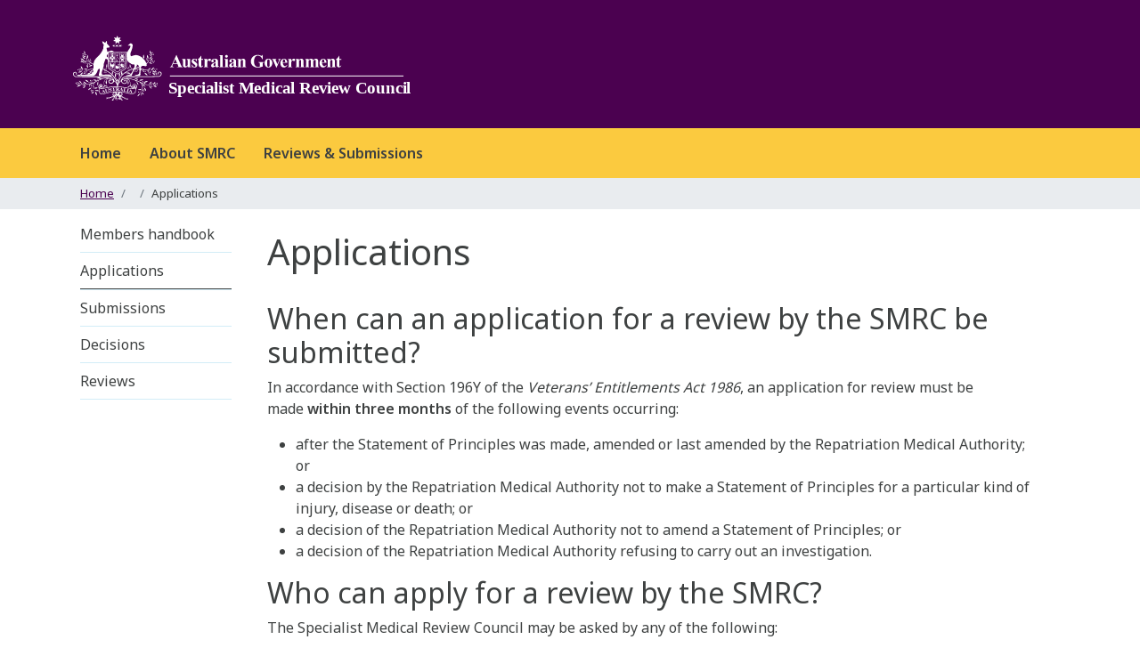

--- FILE ---
content_type: text/html; charset=UTF-8
request_url: https://www.smrc.gov.au/node/9
body_size: 4830
content:

<!DOCTYPE html>
<html lang="en" dir="ltr" class="h-100">
  <head>
    <meta charset="utf-8" />
<script async src="https://www.googletagmanager.com/gtag/js?id=G-ER9WP2ZDEQ"></script>
<script>window.dataLayer = window.dataLayer || [];function gtag(){dataLayer.push(arguments)};gtag("js", new Date());gtag("set", "developer_id.dMDhkMT", true);gtag("config", "G-ER9WP2ZDEQ", {"groups":"default","page_placeholder":"PLACEHOLDER_page_location"});gtag("config", "UA-64857310-1", {"groups":"default","anonymize_ip":true,"page_placeholder":"PLACEHOLDER_page_path"});gtag('config', 'G-0XT7NFV9ZS', {'name': 'govcms'}); gtag('govcms.send', 'pageview', {'anonymizeIp': true})</script>
<meta name="Generator" content="Drupal 10 (http://drupal.org) + GovCMS (http://govcms.gov.au)" />
<meta name="MobileOptimized" content="width" />
<meta name="HandheldFriendly" content="true" />
<meta name="viewport" content="width=device-width, initial-scale=1.0" />
<link rel="icon" href="/profiles/contrib/govcms/favicon.ico" type="image/vnd.microsoft.icon" />
<link rel="canonical" href="https://www.smrc.gov.au/reviews-submissions/applications" />
<link rel="shortlink" href="https://www.smrc.gov.au/node/9" />

    <title>Applications | Specialist Medical Review Council</title>
    <link rel="stylesheet" media="all" href="/sites/default/files/css/css_J3GoQOgHlHz8N4XVSZKpeedSfmSuHzvgaBgBndID7iA.css?delta=0&amp;language=en&amp;theme=smrc_b5subtheme&amp;include=eJxljkEOhDAMAz9UxIn3oARMF6lpUB0O8Ppd7QUEN3vmYKt7MJpsQ69CJL16Lq5SOsZR1prvxkBKBu-s-ow0ecMvNZOynki0No06cNf4wNAvXoMv-tjhwYD933wBwF481g" />
<link rel="stylesheet" media="all" href="/sites/default/files/css/css_9SWbg8sgAMap5s_s8w-nInmNSqhNkgx5Z4dXuRR5QT8.css?delta=1&amp;language=en&amp;theme=smrc_b5subtheme&amp;include=eJxljkEOhDAMAz9UxIn3oARMF6lpUB0O8Ppd7QUEN3vmYKt7MJpsQ69CJL16Lq5SOsZR1prvxkBKBu-s-ow0ecMvNZOynki0No06cNf4wNAvXoMv-tjhwYD933wBwF481g" />
<link rel="stylesheet" media="all" href="//fonts.googleapis.com/css2?family=Noto+Sans:wght@300;400;600&amp;display=swap" />
<link rel="stylesheet" media="all" href="/sites/default/files/css/css_kldx6MYNX33ywxNsejinb25ydtfOcUqxktlm6WCGGkg.css?delta=3&amp;language=en&amp;theme=smrc_b5subtheme&amp;include=eJxljkEOhDAMAz9UxIn3oARMF6lpUB0O8Ppd7QUEN3vmYKt7MJpsQ69CJL16Lq5SOsZR1prvxkBKBu-s-ow0ecMvNZOynki0No06cNf4wNAvXoMv-tjhwYD933wBwF481g" />

    
  </head>
  <body class="path-node page-node-type-govcms-standard-page   d-flex flex-column h-100">
        <div class="visually-hidden-focusable skip-link p-3 container">
      <a href="#main-content" class="p-2">
        Skip to main content
      </a>
    </div>
    
      <div class="dialog-off-canvas-main-canvas d-flex flex-column h-100" data-off-canvas-main-canvas>
    

<header>
  

      <div class="container-lg d-flex">
        <div class="region region-nav-branding">
    <div id="block-smrc-b5subtheme-branding" class="settings-tray-editable block block-system block-system-branding-block" data-drupal-settingstray="editable">
  
    
  <div class="navbar-brand d-flex align-items-center">

    <a href="/" title="Home" rel="home" class="site-logo d-block">
    <img src="/themes/custom/smrc_b5subtheme/logo.svg" alt="Home" fetchpriority="high" />
  </a>
  
  <div>
    
      </div>
</div>
</div>

  </div>

    </div>
      <nav class="navbar navbar-expand-lg   ">
    <div class="container-lg d-flex justify-content-start flex-wrap">
      <div class="w-100 d-flex justify-content-end">
        <button class="navbar-toggler collapsed" type="button" data-bs-toggle="collapse"
                data-bs-target="#navbarSupportedContent" aria-controls="navbarSupportedContent"
                aria-expanded="false" aria-label="Toggle navigation">
          <span class="navbar-toggler-icon"></span>
        </button>
      </div>
      <div class="collapse navbar-collapse flex-wrap" id="navbarSupportedContent">
          <div class="region region-nav-main">
    <nav role="navigation" aria-labelledby="block-smrc-b5subtheme-main-navigation-menu" id="block-smrc-b5subtheme-main-navigation" class="settings-tray-editable block block-menu navigation menu--main" data-drupal-settingstray="editable">
            
  <h5 class="visually-hidden" id="block-smrc-b5subtheme-main-navigation-menu">Main navigation</h5>
  

        
            <ul data-block="nav_main" class="navbar-nav justify-content-end flex-wrap nav-level-0">
                    <li class="nav-item">
          <a href="/" class="nav-link" data-drupal-link-system-path="&lt;front&gt;">Home</a>
      </li>

                    <li class="nav-item">
          <a href="/about-smrc" class="nav-link dropdown-toggle" data-drupal-link-system-path="node/2">About SMRC</a>
      </li>

                    <li class="nav-item">
          <a href="/reviews-submissions" class="nav-link active dropdown-toggle" data-drupal-link-system-path="node/3">Reviews &amp; Submissions</a>
      </li>

        </ul>
  



  </nav>

  </div>

        
      </div>
    </div>
  </nav>
  </header>


      <div class="region region-breadcrumb">
    <div id="block-smrc-b5subtheme-breadcrumbs" class="settings-tray-editable block block-system block-system-breadcrumb-block" data-drupal-settingstray="editable">
  
    
        <nav aria-label="breadcrumb" class="container-lg">
    <h2 id="system-breadcrumb" class="visually-hidden">Breadcrumb</h2>
    <ol class="breadcrumb">
          <li class="breadcrumb-item">
                  <a href="/">Home</a>
              </li>
          <li class="breadcrumb-item">
                  <a href="/node"></a>
              </li>
          <li class="breadcrumb-item">
                  Applications
              </li>
        </ol>
  </nav>

  </div>

  </div>



<main role="main">
  <a id="main-content" tabindex="-1"></a>
  
  
  

  <div class="container-lg">
    <div class="row g-0 mb-4">
              <div class="order-2 order-lg-1 col-12 col-lg-2">
            <div class="region region-sidebar-first">
    <nav role="navigation" aria-labelledby="block-mainnavigation-menu" id="block-mainnavigation" class="settings-tray-editable block block-menu navigation menu--main" data-drupal-settingstray="editable">
            
  <h5 class="visually-hidden" id="block-mainnavigation-menu">Main navigation</h5>
  

        
            <ul data-block="sidebar_first" class="navbar-nav justify-content-end flex-wrap nav-level-0">
                    <li class="nav-item">
          <a href="/reviews-submissions/members-handbook" class="nav-link dropdown-toggle" data-drupal-link-system-path="node/16">Members handbook</a>
      </li>

                    <li class="nav-item">
          <a href="/reviews-submissions/applications" class="nav-link active is-active" data-drupal-link-system-path="node/9" aria-current="page">Applications</a>
      </li>

                    <li class="nav-item">
          <a href="/reviews-submissions/submissions" class="nav-link" data-drupal-link-system-path="node/10">Submissions</a>
      </li>

                    <li class="nav-item">
          <a href="/reviews-submissions/decisions" class="nav-link" data-drupal-link-system-path="node/11">Decisions</a>
      </li>

                    <li class="nav-item">
          <a href="/reviews-submissions/reviews" class="nav-link" data-drupal-link-system-path="node/12">Reviews</a>
      </li>

        </ul>
  



  </nav>

  </div>

        </div>
            <div class="order-1 order-lg-2 col-12 col-lg-10">
          <div class="region region-content">
    <div data-drupal-messages-fallback class="hidden"></div>
<div id="block-smrc-b5subtheme-page-title" class="block block-core block-page-title-block">
  
    
      
<h1><span class="field field--name-title field--type-string field--label-hidden">Applications</span>
</h1>


  </div>
<div id="block-smrc-b5subtheme-content" class="block block-system block-system-main-block">
  
    
      
<article class="node node--type-govcms-standard-page node--promoted node--view-mode-full">

  
    

  
  <div class="node__content">
    
            <div class="clearfix text-formatted field field--name-body field--type-text-with-summary field--label-hidden field__item"><h2>When can an application for a review by the SMRC be submitted?</h2>

<p>In accordance with Section 196Y of the&nbsp;<em>Veterans’ Entitlements Act 1986</em>, an application for review must be made&nbsp;<strong>within three months</strong>&nbsp;of the following events occurring:</p>

<ul>
	<li>after the Statement of Principles was made, amended or last amended by the Repatriation Medical Authority; or</li>
	<li>a decision by the Repatriation Medical Authority not to make a Statement of Principles for a particular kind of injury, disease or death; or</li>
	<li>a decision of the Repatriation Medical Authority not to amend a Statement of Principles; or</li>
	<li>a decision of the Repatriation Medical Authority refusing to carry out an investigation.</li>
</ul>

<h2 id="who_can_apply">Who can apply for a review by the SMRC?</h2>

<p>The Specialist Medical Review Council may be asked by any of the following:</p>

<ul>
	<li>the Repatriation Commission;</li>
	<li>the Military Rehabilitation and Compensation Commission;</li>
	<li>a person eligible to make a claim for a pension under the&nbsp;<em>Veterans’ Entitlements Act 1986</em>;</li>
	<li>a person eligible to make a claim for compensation under the&nbsp;<em>Military Rehabilitation and Compensation Act 2004&nbsp;</em>(the MRCA); or</li>
	<li>an organisation representing veterans or members.</li>
</ul>

<h2>What decisions can be reviewed?</h2>

<p>The Specialist Medical Review Council may be asked to review:</p>

<ul>
	<li>the contents of a Statement of Principles in respect of a particular kind of injury, disease or death;</li>
	<li>a decision of the Repatriation Medical Authority not to determine a Statement of Principles under either the reasonable hypothesis or balance of probabilities tests, in respect of a particular kind of injury, disease or death.</li>
	<li>a decision of the Repatriation Medical Authority not to amend a Statement of Principles in respect of a particular kind of injury, disease or death;</li>
</ul>

<p>The Specialist Medical Review Council&nbsp;<strong>cannot&nbsp;</strong>review, or continue to review, a Statement of Principles, which has been revoked by the Repatriation Medical Authority. If an application has been lodged seeking review of a Statement of Principles which is subsequently revoked by the Repatriation Medical Authority, and the new Statement of Principles does not address the concern, a new application seeking review of the new Statement of Principles must be lodged within three months of that Statement of Principles being determined.</p>

<p>The Specialist Medical Review Council&nbsp;<strong>cannot</strong>&nbsp;review decisions made by the Repatriation Medical Authority under section 196CA (which says that the RMA may decide not to carry out an investigation in specified circumstances, including if the Repatriation Medical Authority considers the request does not identify sufficient relevant information, or is vexatious or frivolous).</p>

<h2>How to apply for a review by the SMRC.</h2>

<p>Please use the form below to make your application for a review to the Specialist Medical Review Council</p>

<ul>
	<li><a href="https://www.dva.gov.au/about-us/dva-forms/application-review-information-applicants" title="This link will open in a new window">D0305 - SMRC Application form</a></li>
	<li>or by sending an email to:&nbsp;<a href="mailto:SMRC.registrar@smrc.gov.au">SMRC.registrar@smrc.gov.au</a></li>
</ul>

<p>In completing the application form an eligible person or organisation is required to state the grounds on which a review has been sought. That is, your application should focus on medical evidence, not on your personal medical history.</p>

<h2>How does the SMRC advertise that it intends to carry out a review?</h2>

<p>As soon as practicable after an application for a review is received, the Specialist Medical Review Council will publish in the Commonwealth of Australia&nbsp;<em>Government Notices</em>&nbsp;<em>Gazette</em>&nbsp;a notice of its intention to carry out a review.&nbsp; This notice will identify the date by which all submissions to the Specialist Medical Review Council must have been received.</p>

<p>For details of current reviews&nbsp;<a data-entity-substitution="canonical" data-entity-type="node" data-entity-uuid="d42d5591-09b8-4174-ba5c-9aa9b93ecfbd" href="/reviews-submissions/reviews" title="Reviews">see our current reviews page</a>.&nbsp;</p>

<h2>How does the SMRC conduct a review?</h2>

<p>In conducting a review, the Council must review all of the information (and only that information) that was available to the RMA when it made the decision under review. This is information which was actually used by the RMA as opposed to information which was generally available but not accessed by the RMA. When reviewing the sound medical-scientific evidence the Council must determine whether or not there is sound medical-scientific evidence on which the RMA could have relied to amend or determine a SoPs. Please see the&nbsp;<a data-entity-substitution="canonical" data-entity-type="node" data-entity-uuid="e06df8bf-2209-49e1-9aa4-60c9c8d73db2" href="/reviews-submissions/members-handbook" title="Members handbook">SMRC Members Handbook&nbsp;</a>for details.</p>

<h2>What Decisions can the SMRC make?</h2>

<p>The SMRC has the power:</p>

<ul>
	<li>to direct amendments to a SoPs (by the RMA) or direct the RMA to determine&nbsp;a new SoPs;</li>
	<li>to require the RMA to reconsider the matter; or</li>
	<li>to declare that the making of a SoPs or amendment of an existing SoPs is not justified.</li>
</ul>

<p>With respect to an application to the SMRC to review a decision of the RMA under subsection 196C(4), the SMRC may direct the RMA to carry out an investigation, or affirm the RMA’s decision not to undertake an investigation. The SMRC may make recommendations about future investigations to be undertaken by the RMA.</p>

<p>The SMRC’s declarations are published in the Commonwealth Government Gazette. The SMRC’s reasons for decisions are available upon request, from the Registrar of the SMRC.</p>

<div class="alert alert-info">
<p><strong>Please Note:</strong></p>

<p>The SMRC does not make or review decisions about individual Repatriation pensions. If you have any queries regarding claims for pension you should contact the Australian Government <a href="https://www.dva.gov.au">Department of Veterans’ Affairs</a> or by phone to: 1800 VETERAN (<a href="tel:1800838372">1800 838 372</a>)</p>
</div>
</div>
      
  </div>

</article>

  </div>

  </div>

      </div>
          </div>
  </div>
  </main>

<footer class="mt-auto   footer-dark text-light bg-secondary">
  <div class="container-lg">
      <div class="region region-footer">
    <div id="block-footer" class="settings-tray-editable block block-block-content block-block-content6168faeb-bad1-468d-87a3-4b7b363b9a69" data-drupal-settingstray="editable">
  
    
      
            <div class="clearfix text-formatted field field--name-body field--type-text-with-summary field--label-hidden field__item"><div class="row">
<div class="col-lg-4"><a data-entity-substitution="canonical" data-entity-type="node" data-entity-uuid="f2d1d066-f6f7-453a-805e-9b325d6ae33d" href="/about-smrc/contact-us" title="Contact us">Contact us</a> | <a data-entity-substitution="canonical" data-entity-type="node" data-entity-uuid="cc1aa365-c006-49cd-93a2-e8e3f111d412" href="/about-smrc/foi-and-information-publication-scheme" title="FOI and Information Publication Scheme">FOI/IPS</a></div>

<div class="col-lg-8 d-flex justify-content-lg-end">
<p>Copyright © 2016 Specialist Medical Review Council. All Rights Reserved.&nbsp;</p>
</div>
</div>
</div>
      
  </div>

  </div>

  </div>
</footer>

  </div>

    
    <script type="application/json" data-drupal-selector="drupal-settings-json">{"path":{"baseUrl":"\/","pathPrefix":"","currentPath":"node\/9","currentPathIsAdmin":false,"isFront":false,"currentLanguage":"en"},"pluralDelimiter":"\u0003","suppressDeprecationErrors":true,"google_analytics":{"account":"G-ER9WP2ZDEQ","trackOutbound":true,"trackMailto":true,"trackTel":true,"trackDownload":true,"trackDownloadExtensions":"7z|aac|arc|arj|asf|asx|avi|bin|csv|doc(x|m)?|dot(x|m)?|exe|flv|gif|gz|gzip|hqx|jar|jpe?g|js|mp(2|3|4|e?g)|mov(ie)?|msi|msp|pdf|phps|png|ppt(x|m)?|pot(x|m)?|pps(x|m)?|ppam|sld(x|m)?|thmx|qtm?|ra(m|r)?|sea|sit|tar|tgz|torrent|txt|wav|wma|wmv|wpd|xls(x|m|b)?|xlt(x|m)|xlam|xml|z|zip"},"user":{"uid":0,"permissionsHash":"9528c06d335c95259e78f28cb479488c9fe371a8dfc39081cc62e3c48e97b2e2"}}</script>
<script src="/sites/default/files/js/js_cza7lABEvKU8eE9jVCFp67_1AD29iRk5td6iSYs5tdc.js?scope=footer&amp;delta=0&amp;language=en&amp;theme=smrc_b5subtheme&amp;include=eJxLys8vKS4pSiww1U-CM3WzinVzEktSi0t00vPz03NS4xPzEnMqSzKTi_XRBQBJihm9"></script>

  </body>
</html>


--- FILE ---
content_type: image/svg+xml
request_url: https://www.smrc.gov.au/themes/custom/smrc_b5subtheme/logo.svg
body_size: 19468
content:
<?xml version="1.0" encoding="UTF-8"?>
<svg id="Layer_1" data-name="Layer 1" xmlns="http://www.w3.org/2000/svg" viewBox="0 0 511 103.45">
  <defs>
    <style>
      .cls-1, .cls-2, .cls-3 {
        fill: #fff;
      }

      .cls-2 {
        fill-rule: evenodd;
      }

      .cls-4 {
        fill: #231f20;
        stroke: #fff;
        stroke-miterlimit: 3.86;
        stroke-width: 1.28px;
      }

      .cls-3 {
        font-family: TimesNewRomanPS-BoldMT, 'Times New Roman';
        font-size: 24px;
        font-weight: 700;
        letter-spacing: -.01em;
      }
    </style>
  </defs>
  <g>
    <path class="cls-2" d="m151.59,41h-6.17l-.73,1.7c-.24.57-.36,1.04-.36,1.4,0,.49.2.85.59,1.08.23.14.8.24,1.71.31v.48h-5.81v-.48c.63-.09,1.14-.35,1.55-.77.4-.43.9-1.31,1.5-2.64l6.25-13.95h.25l6.3,14.33c.6,1.36,1.1,2.21,1.48,2.57.29.27.7.42,1.24.46v.48h-8.46v-.48h.35c.68,0,1.16-.09,1.43-.28.19-.14.28-.33.28-.59,0-.15-.03-.31-.08-.48-.02-.08-.15-.4-.39-.97l-.93-2.18h0Zm-.44-.95l-2.6-6.02-2.68,6.02h5.29Z"/>
    <path class="cls-1" d="m170.09,33.92v9.44c0,.92.09,1.5.26,1.73.17.22.52.37,1.04.43v.46h-4.91v-1.61c-.58.69-1.15,1.19-1.73,1.51-.58.31-1.22.46-1.93.46s-1.29-.21-1.82-.62c-.52-.42-.88-.91-1.06-1.47-.18-.56-.27-1.53-.27-2.93v-4.78c0-.91-.09-1.48-.26-1.7-.16-.22-.51-.37-1.04-.44v-.48h4.91v8.24c0,.86.04,1.41.12,1.66.09.25.21.44.39.57.18.13.39.19.62.19.31,0,.59-.08.84-.25.34-.22.76-.67,1.24-1.35v-6.45c0-.91-.09-1.48-.26-1.7-.16-.22-.51-.37-1.04-.44v-.48h4.91Z"/>
    <path class="cls-1" d="m179.83,33.59l.19,4.11h-.44c-.52-1.22-1.07-2.05-1.64-2.5-.56-.45-1.12-.67-1.68-.67-.35,0-.65.12-.9.36-.25.23-.37.5-.37.81,0,.23.09.46.26.67.27.35,1.04.96,2.31,1.82,1.26.85,2.09,1.58,2.49,2.18.4.59.61,1.26.61,2,0,.67-.17,1.33-.5,1.97-.33.64-.81,1.14-1.42,1.48-.61.34-1.29.52-2.02.52-.58,0-1.35-.18-2.31-.54-.26-.09-.43-.14-.53-.14-.28,0-.52.22-.71.64h-.43l-.21-4.33h.44c.39,1.13.92,1.98,1.58,2.55.68.57,1.32.85,1.92.85.41,0,.75-.12,1.01-.37.27-.26.4-.57.4-.93,0-.41-.13-.77-.39-1.07s-.83-.76-1.73-1.37c-1.31-.91-2.17-1.61-2.55-2.09-.57-.7-.85-1.48-.85-2.33,0-.93.32-1.77.95-2.51.64-.76,1.57-1.13,2.78-1.13.65,0,1.29.16,1.89.48.23.13.42.19.57.19.15,0,.28-.03.37-.09.09-.07.24-.25.45-.55h.44Z"/>
    <path class="cls-1" d="m186.21,29.51v4.41h2.86v1.28h-2.86v7.44c0,.7.03,1.15.09,1.35.07.2.18.36.35.49.16.12.31.18.45.18.56,0,1.09-.43,1.59-1.28l.39.28c-.7,1.65-1.83,2.47-3.39,2.47-.76,0-1.41-.21-1.95-.63-.52-.43-.86-.91-1.01-1.43-.09-.29-.13-1.08-.13-2.37v-6.51h-1.57v-.45c1.08-.76,2-1.57,2.76-2.41.76-.84,1.43-1.78,2-2.82h.43Z"/>
    <path class="cls-1" d="m194.96,33.92v2.73c.8-1.25,1.5-2.07,2.1-2.48.6-.41,1.18-.62,1.74-.62.48,0,.86.15,1.15.45.29.29.44.71.44,1.25,0,.58-.14,1.02-.43,1.34-.27.32-.61.48-1.01.48-.45,0-.85-.15-1.19-.44-.33-.29-.53-.46-.59-.49-.09-.05-.18-.08-.3-.08-.25,0-.49.09-.71.28-.35.29-.62.71-.8,1.25-.28.83-.41,1.75-.41,2.76v3.49c.01.49.04.8.1.94.1.23.25.4.45.52.21.1.55.17,1.03.19v.46h-6.51v-.46c.52-.04.88-.18,1.06-.43.19-.25.28-.9.28-1.95v-6.66c0-.69-.03-1.13-.1-1.31-.09-.24-.21-.42-.37-.53-.16-.11-.45-.19-.86-.23v-.48h4.92Z"/>
    <path class="cls-2" d="m207,44.19c-1.47,1.3-2.79,1.95-3.96,1.95-.69,0-1.26-.22-1.71-.67-.46-.46-.68-1.02-.68-1.7,0-.92.4-1.74,1.19-2.48.79-.74,2.51-1.72,5.17-2.94v-1.21c0-.91-.05-1.48-.15-1.71-.09-.24-.28-.45-.55-.62-.28-.18-.58-.27-.93-.27-.56,0-1.02.12-1.38.37-.22.15-.33.33-.33.54,0,.18.12.4.36.67.33.37.49.73.49,1.07,0,.42-.16.78-.48,1.08-.31.29-.72.44-1.22.44-.54,0-1-.16-1.37-.49-.36-.33-.54-.71-.54-1.15,0-.62.25-1.21.73-1.77.49-.57,1.17-1,2.05-1.3.88-.3,1.79-.45,2.73-.45,1.14,0,2.05.25,2.71.73.67.48,1.1,1.01,1.3,1.57.12.36.18,1.19.18,2.49v4.68c0,.55.02.9.06,1.04.04.14.11.24.19.31.09.07.18.1.3.1.22,0,.45-.16.68-.48l.39.31c-.43.64-.88,1.1-1.34,1.39-.46.28-.98.43-1.56.43-.69,0-1.22-.16-1.61-.48-.39-.33-.62-.82-.71-1.47h0Zm0-.94v-4.03c-1.04.61-1.81,1.26-2.32,1.96-.34.46-.5.93-.5,1.41,0,.4.14.74.43,1.04.21.23.52.35.9.35.43,0,.93-.24,1.5-.72h0Z"/>
    <path class="cls-1" d="m217.48,28.49v14.98c0,.85.1,1.4.3,1.64.2.23.58.37,1.16.4v.46h-6.51v-.46c.53-.02.93-.17,1.19-.46.17-.2.26-.72.26-1.57v-12.48c0-.84-.1-1.38-.3-1.61-.2-.24-.58-.38-1.15-.41v-.48h5.05Z"/>
    <path class="cls-2" d="m223,28.08c.56,0,1.03.2,1.42.59.39.39.58.86.58,1.41s-.2,1.02-.59,1.41c-.39.39-.85.58-1.4.58s-1.02-.19-1.41-.58-.58-.85-.58-1.41.19-1.02.58-1.41c.39-.39.85-.59,1.41-.59h0Zm1.8,5.84v9.55c0,.85.1,1.4.3,1.64.2.23.58.37,1.16.4v.46h-6.51v-.46c.53-.02.93-.17,1.19-.46.17-.2.26-.72.26-1.57v-7.04c0-.85-.1-1.39-.3-1.62-.2-.24-.58-.38-1.15-.41v-.48h5.05Z"/>
    <path class="cls-2" d="m233.29,44.19c-1.47,1.3-2.79,1.95-3.96,1.95-.69,0-1.26-.22-1.71-.67-.46-.46-.68-1.02-.68-1.7,0-.92.39-1.74,1.19-2.48.79-.74,2.51-1.72,5.17-2.94v-1.21c0-.91-.05-1.48-.15-1.71-.09-.24-.28-.45-.55-.62-.27-.18-.58-.27-.93-.27-.56,0-1.02.12-1.38.37-.22.15-.34.33-.34.54,0,.18.12.4.36.67.33.37.49.73.49,1.07,0,.42-.16.78-.48,1.08-.31.29-.72.44-1.22.44-.54,0-1-.16-1.37-.49-.36-.33-.54-.71-.54-1.15,0-.62.24-1.21.73-1.77.49-.57,1.17-1,2.05-1.3.88-.3,1.79-.45,2.73-.45,1.14,0,2.04.25,2.71.73.67.48,1.1,1.01,1.3,1.57.12.36.18,1.19.18,2.49v4.68c0,.55.02.9.06,1.04.04.14.11.24.19.31.09.07.18.1.3.1.22,0,.45-.16.68-.48l.39.31c-.43.64-.88,1.1-1.34,1.39-.46.28-.98.43-1.56.43-.69,0-1.22-.16-1.61-.48-.39-.33-.62-.82-.71-1.47h0Zm0-.94v-4.03c-1.04.61-1.81,1.26-2.32,1.96-.33.46-.5.93-.5,1.41,0,.4.14.74.42,1.04.21.23.52.35.9.35.43,0,.93-.24,1.5-.72h0Z"/>
    <path class="cls-1" d="m243.71,33.92v1.56c.62-.67,1.21-1.16,1.78-1.46.57-.31,1.18-.46,1.83-.46.78,0,1.43.22,1.95.66.52.43.86.97,1.03,1.61.14.49.21,1.43.21,2.82v4.69c0,.93.08,1.51.24,1.74.17.22.52.37,1.06.43v.46h-6.1v-.46c.46-.06.78-.25.98-.57.14-.21.21-.75.21-1.6v-5.36c0-.99-.04-1.61-.12-1.87-.08-.26-.21-.46-.4-.59-.18-.15-.38-.22-.61-.22-.74,0-1.43.53-2.06,1.59v6.46c0,.9.08,1.47.25,1.71.17.24.49.39.94.45v.46h-6.1v-.46c.51-.05.87-.21,1.08-.49.15-.19.22-.75.22-1.68v-6.81c0-.91-.09-1.48-.26-1.7-.16-.22-.51-.37-1.04-.44v-.48h4.91Z"/>
    <path class="cls-1" d="m275.54,28.09v6.16h-.48c-.58-1.68-1.44-2.96-2.59-3.84-1.15-.88-2.41-1.31-3.78-1.31s-2.39.37-3.26,1.11c-.87.73-1.48,1.75-1.84,3.07-.36,1.31-.54,2.66-.54,4.05,0,1.68.2,3.14.59,4.41.39,1.26,1.03,2.19,1.91,2.78.89.59,1.93.89,3.15.89.42,0,.85-.04,1.29-.13.45-.09.9-.23,1.37-.4v-3.64c0-.69-.05-1.13-.14-1.33-.09-.21-.29-.39-.59-.55-.29-.16-.65-.24-1.07-.25h-.45v-.48h8.5v.48c-.64.04-1.1.13-1.35.27-.25.13-.44.35-.58.66-.08.16-.12.56-.12,1.2v3.64c-1.12.5-2.28.87-3.49,1.12-1.2.26-2.45.39-3.75.39-1.66,0-3.04-.22-4.14-.67-1.09-.45-2.06-1.05-2.9-1.78-.83-.74-1.49-1.57-1.96-2.49-.6-1.19-.9-2.51-.9-3.98,0-2.63.92-4.85,2.77-6.66,1.85-1.81,4.17-2.72,6.97-2.72.87,0,1.65.07,2.35.21.38.07.99.27,1.83.59.85.32,1.35.48,1.51.48.24,0,.46-.09.67-.26.21-.18.4-.52.57-1.01h.48Z"/>
    <path class="cls-2" d="m283.91,33.56c1.05,0,2.02.27,2.93.81.9.54,1.59,1.31,2.05,2.31.47,1,.71,2.09.71,3.27,0,1.71-.43,3.14-1.3,4.29-1.05,1.39-2.5,2.09-4.34,2.09s-3.21-.64-4.19-1.91c-.98-1.27-1.47-2.75-1.47-4.42s.5-3.23,1.5-4.51c1-1.29,2.38-1.93,4.12-1.93h0Zm.05.91c-.44,0-.82.17-1.13.5-.31.33-.52.98-.62,1.96-.09.97-.14,2.32-.14,4.06,0,.92.06,1.78.18,2.58.09.61.3,1.07.61,1.39.31.32.66.48,1.06.48s.71-.11.97-.32c.33-.29.56-.7.67-1.22.17-.82.26-2.47.26-4.95,0-1.46-.08-2.46-.25-3-.16-.55-.4-.95-.72-1.2-.22-.18-.52-.27-.88-.27h0Z"/>
    <path class="cls-1" d="m295.28,46.33l-4.06-9.35c-.49-1.13-.87-1.84-1.15-2.14-.2-.22-.49-.37-.88-.45v-.48h6.41v.48c-.4,0-.68.07-.83.22-.21.19-.31.41-.31.67,0,.32.19.91.57,1.79l1.99,4.52,1.58-3.91c.46-1.12.68-1.91.68-2.37,0-.27-.1-.48-.3-.64-.19-.17-.53-.27-1.02-.28v-.48h3.94v.48c-.38.05-.69.19-.93.43-.24.23-.6.92-1.08,2.05l-4.02,9.46h-.61Z"/>
    <path class="cls-2" d="m311.4,39.52h-6.61c.08,1.6.5,2.86,1.28,3.79.59.71,1.31,1.07,2.14,1.07.52,0,.98-.14,1.41-.43.42-.29.87-.81,1.35-1.56l.44.28c-.65,1.33-1.38,2.28-2.17,2.84-.79.55-1.71.82-2.75.82-1.79,0-3.14-.69-4.06-2.06-.74-1.11-1.11-2.48-1.11-4.12,0-2.01.54-3.61,1.62-4.79,1.09-1.19,2.37-1.79,3.83-1.79,1.22,0,2.28.5,3.17,1.51.9,1,1.39,2.48,1.46,4.45h0Zm-3.17-.86c0-1.38-.08-2.33-.23-2.85-.15-.52-.38-.91-.7-1.17-.18-.15-.42-.23-.72-.23-.45,0-.81.22-1.1.66-.51.77-.76,1.81-.76,3.15v.45h3.51Z"/>
    <path class="cls-1" d="m317.12,33.92v2.73c.8-1.25,1.5-2.07,2.1-2.48.6-.41,1.18-.62,1.74-.62.48,0,.86.15,1.15.45.29.29.44.71.44,1.25,0,.58-.14,1.02-.43,1.34-.28.32-.61.48-1,.48-.46,0-.85-.15-1.19-.44-.33-.29-.53-.46-.59-.49-.09-.05-.19-.08-.3-.08-.25,0-.49.09-.71.28-.35.29-.62.71-.8,1.25-.28.83-.41,1.75-.41,2.76v3.49c.01.49.04.8.1.94.1.23.25.4.45.52.21.1.55.17,1.03.19v.46h-6.51v-.46c.52-.04.88-.18,1.06-.43.19-.25.28-.9.28-1.95v-6.66c0-.69-.04-1.13-.1-1.31-.09-.24-.21-.42-.37-.53-.16-.11-.45-.19-.86-.23v-.48h4.92Z"/>
    <path class="cls-1" d="m328.23,33.92v1.56c.62-.67,1.21-1.16,1.78-1.46.57-.31,1.18-.46,1.83-.46.78,0,1.43.22,1.95.66.52.43.86.97,1.03,1.61.14.49.21,1.43.21,2.82v4.69c0,.93.08,1.51.25,1.74.17.22.52.37,1.06.43v.46h-6.1v-.46c.45-.06.78-.25.98-.57.14-.21.21-.75.21-1.6v-5.36c0-.99-.04-1.61-.12-1.87-.08-.26-.21-.46-.4-.59-.18-.15-.38-.22-.61-.22-.74,0-1.43.53-2.06,1.59v6.46c0,.9.08,1.47.25,1.71.17.24.49.39.94.45v.46h-6.1v-.46c.51-.05.87-.21,1.08-.49.15-.19.22-.75.22-1.68v-6.81c0-.91-.09-1.48-.26-1.7-.16-.22-.51-.37-1.04-.44v-.48h4.91Z"/>
    <path class="cls-1" d="m342.2,33.92v1.59c.66-.72,1.27-1.22,1.83-1.51.57-.29,1.19-.44,1.86-.44.77,0,1.42.18,1.95.54.52.36.93.91,1.21,1.65.69-.77,1.34-1.33,1.97-1.68.63-.34,1.3-.52,1.98-.52.83,0,1.5.19,1.99.58.5.38.84.86,1.03,1.46.2.58.3,1.52.3,2.81v4.94c0,.93.08,1.5.25,1.73.17.22.52.37,1.06.44v.46h-6.23v-.46c.49-.04.85-.23,1.08-.57.16-.23.23-.76.23-1.6v-5.18c0-1.07-.04-1.76-.13-2.05-.09-.29-.22-.51-.41-.64-.18-.15-.4-.22-.64-.22-.37,0-.74.14-1.12.41-.38.27-.76.67-1.15,1.21v6.47c0,.87.07,1.41.22,1.64.2.32.58.49,1.13.53v.46h-6.24v-.46c.34-.02.6-.1.79-.25.2-.15.33-.33.39-.54.07-.21.1-.67.1-1.38v-5.18c0-1.09-.04-1.77-.13-2.05-.09-.27-.23-.49-.44-.64-.2-.15-.41-.23-.64-.23-.34,0-.66.09-.94.27-.4.27-.83.72-1.29,1.37v6.47c0,.85.08,1.41.25,1.69.17.27.52.43,1.06.48v.46h-6.21v-.46c.51-.05.87-.21,1.08-.49.15-.19.22-.75.22-1.68v-6.81c0-.91-.09-1.48-.26-1.7-.16-.22-.51-.37-1.04-.44v-.48h4.91Z"/>
    <path class="cls-2" d="m368.34,39.52h-6.61c.08,1.6.5,2.86,1.28,3.79.59.71,1.31,1.07,2.14,1.07.52,0,.98-.14,1.41-.43.42-.29.87-.81,1.35-1.56l.44.28c-.65,1.33-1.38,2.28-2.17,2.84-.79.55-1.71.82-2.75.82-1.79,0-3.14-.69-4.06-2.06-.74-1.11-1.11-2.48-1.11-4.12,0-2.01.54-3.61,1.62-4.79,1.09-1.19,2.37-1.79,3.83-1.79,1.22,0,2.28.5,3.17,1.51.9,1,1.39,2.48,1.46,4.45h0Zm-3.17-.86c0-1.38-.08-2.33-.23-2.85-.15-.52-.38-.91-.7-1.17-.18-.15-.42-.23-.72-.23-.45,0-.81.22-1.1.66-.51.77-.76,1.81-.76,3.15v.45h3.51Z"/>
    <path class="cls-1" d="m373.72,33.92v1.56c.62-.67,1.21-1.16,1.78-1.46.57-.31,1.18-.46,1.83-.46.78,0,1.43.22,1.95.66.52.43.86.97,1.03,1.61.14.49.21,1.43.21,2.82v4.69c0,.93.08,1.51.24,1.74.17.22.52.37,1.06.43v.46h-6.1v-.46c.46-.06.78-.25.98-.57.14-.21.21-.75.21-1.6v-5.36c0-.99-.04-1.61-.12-1.87-.08-.26-.21-.46-.4-.59-.18-.15-.38-.22-.61-.22-.74,0-1.43.53-2.06,1.59v6.46c0,.9.08,1.47.25,1.71.17.24.49.39.94.45v.46h-6.1v-.46c.51-.05.87-.21,1.08-.49.15-.19.22-.75.22-1.68v-6.81c0-.91-.09-1.48-.26-1.7-.16-.22-.51-.37-1.04-.44v-.48h4.91Z"/>
    <path class="cls-1" d="m386.94,29.51v4.41h2.86v1.28h-2.86v7.44c0,.7.03,1.15.09,1.35.07.2.18.36.35.49.16.12.31.18.45.18.56,0,1.09-.43,1.59-1.28l.39.28c-.7,1.65-1.83,2.47-3.39,2.47-.76,0-1.41-.21-1.95-.63-.52-.43-.86-.91-1.01-1.43-.09-.29-.13-1.08-.13-2.37v-6.51h-1.57v-.45c1.08-.76,2-1.57,2.76-2.41.76-.84,1.43-1.78,2-2.82h.42Z"/>
    <path class="cls-1" d="m43.46,75.74c-.08.14-.19.26-.33.33"/>
    <path class="cls-1" d="m46.48,52.14c.35,0,.63-.28.63-.63s-.28-.64-.63-.64-.63.29-.63.64.28.63.63.63h0Z"/>
    <path class="cls-1" d="m75.72,25.48h0s-22.74-.01-22.74-.01h0s0,.01,0,.01l.02,18.37c0,1.77.75,3.32,1.79,3.8l8.75,5.23c.19.22.48.36.8.36.28,0,.52-.11.71-.28l8.88-5.31c1.04-.48,1.79-2.03,1.79-3.8l.02-18.37h0Zm-15.18,5.32h-1.97v-4.7h1.97v4.7h0Zm-1.43,1.64l.28-.29-.18-.32.37.04.22-.39.22.38.37-.03-.17.32.28.29-.36.07v.4l-.34-.25-.34.25v-.4l-.36-.07h0Zm-5.49,5.85v-4.46h2.39v4.46h-2.39Zm.39-6.46l.37.04.22-.39.22.38.37-.03-.17.32.28.29-.36.07v.4l-.34-.25-.34.25v-.4l-.36-.07.28-.29-.17-.32h0Zm2.7,4.54l.37.04.22-.39.22.38.37-.03-.17.32.28.29-.36.07v.4l-.34-.25-.34.25v-.4l-.36-.07.28-.29-.17-.32h0Zm1.59-3.59c-.02-.12-.17-.15-.24-.15-.21,0-.3.35-.48.36-.13,0-.23.02-.23-.14,0-.12.27-.21.38-.31-1.48,0-1.5.68-1.73.68-.39,0,.32-.71.53-.92-.3-.05-.47-.42-.8-.6.15-.22.24-.13.43.03,0-.15.12-.34.46-.34.66,0,.47.64.58.64s0-.64.44-.64c.65,0,1.47,1.68.73,1.68-.32,0-.06-.24-.07-.28h0Zm-1.69-4.91l.28-.29-.17-.32.37.04.22-.39.22.38.37-.03-.17.32.28.29-.36.07v.4l-.34-.25-.34.25v-.4l-.36-.07h0Zm-.6-1.77v4.7h-2.39v-4.7h2.39Zm4.53,24.27l-5.44-3.25c-.91-.62-1.36-1.71-1.48-3.03v-5.17h6.92v11.45h0Zm-1.97-12.07v-4.46h1.97v4.46h-1.97Zm8.97,12.44l-2.51,1.5h-.04c-.18.14-.41.23-.66.23s-.49-.09-.67-.24l-2.5-1.49v-11.82h6.39v11.82h0Zm0-12.44h-6.39v-12.19h6.39v12.19h0Zm7.54,5.79c-.12,1.32-.57,2.41-1.48,3.03l-5.44,3.25v-11.45h6.92v5.17h0Zm0-5.79h-6.92v-12.19h6.92v12.19h0Z"/>
    <path class="cls-1" d="m60.17,43.11c-.03-.07-.87.28-.63.25.02-.25.49-.75.69-.93-.04-.29-.41-.03-.8.18,1.29-1.86.46-1.09-.26-.96,1.16-1.25.85-1.22,0-.84.67-.53.81-1.16.71-1.35-.63.84-1.21.71-1.21,1.48,0,.51-.18,1.35-.45,1.63-.34.37-.08-1.37-.97-1.37-.28,0-.95-.02-1.16.32.18,0,.45.46.45.64s.17.69-.14.69-.66-.64-.66-.94-.02-.23-.02-.67c0-.73-1.2-1.77-1.68-1.77,0,.51.67.63.67,1.29-.28,0-.69-.53-.69-.2s.43.39.43.67-.49-.1-.49.2c0,.27.27.22.33.49-.2-.06-.37-.03-.41.07-.03.09.06.2.21.29-.07.06-.13.22-.13.65,0,1.45.91,2.12,1.58,2.12.47,0,.4-.33.46-.49.02.25.25-.12.25.31s-.46.25-.46.64c0,.52.73-.02.73.56,0,.69-.09.68-.09.95,0,.18.76-.25.72-.33.18.07.18.61.51.59.22,0,.27-.55.44-.6-.1.03.69.52.69.27,0-.68-.28-.39-.28-.85,0-.43.94-.35.79-.56-.12-.18-.21-.07-.31-.39.02.06-.74-1.07.16-.49.94.61,1.04-1.43.99-1.53h0Z"/>
    <path class="cls-1" d="m84.43,47.92c.41,0,.75-.3.75-.66s-.33-.66-.75-.66-.75.29-.75.66.33.66.75.66h0Z"/>
    <path class="cls-1" d="m81.41,49.71c.41,0,.75-.29.75-.66s-.33-.66-.75-.66-.75.3-.75.66.33.66.75.66h0Z"/>
    <path class="cls-1" d="m45.46,53.86c.41,0,.75-.29.75-.66s-.34-.66-.75-.66-.75.29-.75.66.34.66.75.66h0Z"/>
    <path class="cls-1" d="m47.79,54.06c.41,0,.75-.3.75-.66s-.33-.66-.75-.66-.75.29-.75.66.34.66.75.66h0Z"/>
    <path class="cls-1" d="m112.51,22.69c1.11,1.32,1.35,3.44.56,4.95-.44-.04-.36-.6-.44-.92-.79-1.48-1.43-3.36-.71-5.03.52.08.32.72.6,1h0Z"/>
    <path class="cls-1" d="m17.55,24.49c-.24.96-.24,2.28,0,3.16-.2.2-.16-.2-.36-.16-1.55-1.12-.83-3.31-1.23-4.87.08-.12.28-.16.4-.08.71.48,1.03,1.16,1.19,1.96h0Z"/>
    <path class="cls-1" d="m115.92,24.61c.24.44-.2.88-.52,1.08-.36.08-.75-.12-.99-.44-.12-.44.12-.84.48-1.04.4-.04.79.04,1.03.4h0Z"/>
    <path class="cls-1" d="m15.13,26.37c-.08.36-.2.72-.51.88-.24,0-.6,0-.75-.2-.24-.2-.28-.56-.16-.84.16-.28.48-.32.75-.36.28.12.56.2.67.52h0Z"/>
    <path class="cls-1" d="m117.46,27.05c.08.24.08.4,0,.64-.28.36-.67.52-1.07.36-.28-.16-.36-.44-.44-.68.08-.32.4-.6.67-.72.36,0,.59.2.83.4h0Z"/>
    <path class="cls-1" d="m115.2,27.09c.32.16.08.56.04.8-.2.2-.48.52-.83.4-.2-.2-.44-.2-.51-.48,0-.4.16-.8.55-.92.32-.08.52.08.75.2h0Z"/>
    <path class="cls-1" d="m112.31,27.69c0,.44.04,1-.48,1.08-.48.16-.79-.24-.91-.56-.04-.4.2-.8.59-.96.32,0,.6.2.79.44h0Z"/>
    <path class="cls-1" d="m19.45,27.89c.12.4-.28.64-.51.84-.28.08-.64-.16-.79-.44-.28-.28.08-.52.16-.76.4-.36.99-.08,1.15.36h0Z"/>
    <path class="cls-1" d="m17.07,28.01c0,.32-.16.64-.43.76-.32.12-.63-.12-.79-.36-.2-.4.04-.76.36-.92.44-.16.71.24.87.52h0Z"/>
    <path class="cls-1" d="m102.71,28.17c.4.84.71,1.84.79,2.88-.16.76.12,1.76-.44,2.28-.56-.2-.59-.88-.95-1.24-.71-1.4-.08-3.04.16-4.4.32-.12.32.28.44.48h0Z"/>
    <path class="cls-1" d="m15.21,28.65c.12.48-.24.72-.52,1-.48.12-.79-.24-.99-.56-.04-.4.2-.8.52-.96.4-.04.79.16.99.52h0Z"/>
    <path class="cls-1" d="m108.97,29.8c.52,1.16.56,2.56.2,3.84l-.24.2c-.56-1.08-1.35-2.08-1.63-3.24,0-.84.16-1.6.48-2.28.28-.2.44.04.56.28.04.44.24.96.63,1.2h0Z"/>
    <path class="cls-1" d="m113.97,29.09c-.04.4-.2.84-.6.96-.4.08-.79-.04-.91-.48-.12-.4.12-.76.44-.96.44-.24.87.16,1.07.48h0Z"/>
    <path class="cls-1" d="m17.11,30.32c0,.32-.28.68-.6.76-.32.24-.55-.16-.83-.28-.12-.32-.2-.6,0-.92.12-.24.4-.24.64-.32.36.2.71.36.79.76h0Z"/>
    <path class="cls-1" d="m18.85,30.12c.16.4-.28.6-.44.8-.48.16-.71-.2-.91-.48-.08-.4.16-.64.44-.88.48-.12.71.2.91.56h0Z"/>
    <path class="cls-1" d="m115.08,30c-.04.52-.83,1.04-.91,1.56-.44,1.08-1.39,1.88-2.46,2.24-.24.2-.56.48-.91.52-.08-.8.64-1.52,1.07-2.24.83-1.08,1.98-1.76,3.21-2.08h0Z"/>
    <path class="cls-1" d="m16.32,31.68c.59.68.91,1.28,1.63,1.88.04.16-.08.4-.28.4-1.94-.12-3.25-2.12-4.2-3.52.12-.44.63-.08.91-.12.67.52,1.43.68,1.94,1.36h0Z"/>
    <path class="cls-1" d="m115.64,32.24c-.08,1.72-.91,3.48-2.46,4.32-.44.16-.91.6-1.35.32.83-1.72,2.1-3.12,3.49-4.63h.32Z"/>
    <path class="cls-1" d="m108.02,33.4c.12.6-.2.96-.67,1.16-.44.04-.71-.32-.91-.64-.04-.4.2-.76.56-.88.12-.12.32-.12.48-.12.24.08.36.28.56.48h0Z"/>
    <path class="cls-1" d="m14.13,33.76c.75.52,1.43,1.24,2.14,1.88-.51.36-1.15.04-1.75.04-1.35-.48-2.26-1.64-3.65-2.04.04-.44.56-.28.83-.4.87-.08,1.59.32,2.42.52h0Z"/>
    <path class="cls-1" d="m56.62,21.94c-2.22-.88-3.69,1.44-5.95,1.16-.28.16-.2.44-.36.64-.12.12-.32.04-.44-.04-.12-.96-.44-1.84-.56-2.76-.24-.4-.12-.96-.32-1.36-1.27-3.47,3.09-.84,3.97-2.88.76-1.76-1.47-1.96-2.14-3.2v-.52c-.63-.64-1.31-.84-1.71-1.68.28-1,.4-2.08.12-3.08-.04-.24-.2-.56-.55-.44-.75,1.04-1.31,1.88-2.02,2.88-.75-.56-1.47-1.28-2.34-1.76-.6-.08-1.15-.68-1.82-.44-.12.24,0,.44.12.6.04,1.56.83,2.8,1.94,3.92l.12.6c-.71,1.64-.52,3.51-.71,5.27-1.79,4.55-4.68,8.95-8.61,12.1-2.26,2.56-4.96,5.03-5.32,8.55-.12.56.08,1.24-.36,1.64-1.31-.48-2.62-1.12-3.69-1.96-1.82-1.28-4.44-1.12-5.63-3.44-.48-.92.12-1.84.56-2.52,1.35-1.28,1.15-3.56.44-5.11-.16-.04-.2.16-.32.2-.12,2.36-1.98,4-1.27,6.59.16.76.56,1.24.75,1.96-.28-.08-.67-.08-.91-.2-.87-.12-1.75-.48-2.66-.36-1.82.84-4.32-.2-5.79,1.48-.24.04-.55.08-.48.44.87,0,1.7.24,2.58.2,1.39.24,2.3-.92,3.25-1.44h.24c.4-.4,1.07-.16,1.59-.24,2.5.28,4.44,1.48,6.5,2.72v.16c-.79.36-1.71.6-2.5,1.04-.91.68-1.94,1.56-2.22,2.68-.63,1,.2,1.88.6,2.72.04.4.08.88.44,1.04,1.27-1.36.08-3.04.28-4.59.32-1.2,1.43-1.76,2.58-2.08,2.26-.96,3.89.88,5.71,1.92-.04,1.84.2,3.6-.2,5.39-.56.2-1.27.32-1.87.28-3.13.24-5.59,1.96-8.41,2.92-1.27.44-2.78.4-4.05.88.99.28,2.02-.08,3.05-.12,3.89-.56,6.86-3.56,11.07-3.04l.08.12c-.48,1-1.11,1.84-1.86,2.6-.12-.44-.16-.8-.56-1.04-.32-.16-.67,0-.91.32-.12.2-.12.44,0,.6.2.36.52.44.87.56-.08.36-.52.52-.75.84-1.11,1.88-3.37,1.12-4.68,2.44-.2.28-.91.44-.6.88,1.51.16,2.98-.24,4.09-1.04,1.47-1.64,3.02-3.19,4.48-4.75.24,1.28-.12,2.6-.87,3.63-.36-.2-.64-.48-1.07-.6-.4.08-.67.48-.71.8.16.28.32.6.59.8-1.35.96-3.05,1.04-4.6,1.48-2.89.36-5.71.6-8.65.64-1.39-.08-2.98.4-4.28,0-1.51.28-3.13-.2-4.36.64-.16.2.04.4.04.6,1.83,1.2,4.33.24,6.39.6h15.63c1.15-.04,2.3-.08,3.21-.6,2.02-1.16,3.13-3.24,4.17-5.27.4-.72.67-1.56.83-2.4.4-1.36,1.63-2.32,2.97-2.44.2,2.08-.2,4.15-.67,6.07-.24,1.28-1.07,2.52-.56,3.87.12.64.79.64,1.31.72,4.8-.08,9.6-.28,14.68.08.91.16,1.71.44,2.7.4.08-.12.36-.16.24-.4-.12-.44-.44-1-.95-1.12-.08-.24-.44-.16-.56-.32-2.54-1.44-5.59-.68-8.57-.64-1.55.16-3.09.44-4.4-.44-.59-.72-.16-3-.16-3,0-.9,2.18-7.19,2.46-7.71.08-.6.32-1.16.24-1.84.32-.8.24-1.84.24-2.72.16-1.28.79-2.48,1.23-3.72.24-.6.44-1.24.67-1.84.24-.76.32-1.48.79-2.08,1.29.82,2.56.8,3.18,2.27l.55,3.33c0,.2.16.6.44.36,1.03-.68.71-2.2.71-3.24.24-1.24-.63-1.84-.99-2.92-.28-.2-.73-1.15-.73-1.15-.16-.88-2.08-1.48-1.64-2.56.24-.92.48-1.76,1.35-2.28.13.09.18.18.2.28l.48-.33.05-3.34c1.28,0,3.2.16,4.51.16.36.12.64.4,1.03.44l.32-.44,3.21-.63c-1.36.15-2.19-1.42-3.49-1.42h0Z"/>
    <path class="cls-1" d="m60.11,23.35c.1-.01.19-.03.3-.06l-.3.06h0Z"/>
    <path class="cls-1" d="m25.56,34.48c.04.48-.24.76-.6.92-.32-.12-.55-.16-.75-.48-.16-.44.24-.76.55-.92.32.08.71.12.79.48h0Z"/>
    <path class="cls-1" d="m22.98,34.48c.24.24.28.64.16.92-.28.24-.71.44-.95.12-.24-.24-.48-.52-.28-.84.28-.28.75-.52,1.07-.2h0Z"/>
    <path class="cls-1" d="m78.19,34.92s.02.04.03.06"/>
    <path class="cls-1" d="m108.42,35.6c.16.44-.2.76-.51.92-.4-.12-.91-.2-.91-.72.04-.32.32-.52.59-.6.36-.12.67.16.83.4h0Z"/>
    <path class="cls-1" d="m110.52,35.52c.12.2.4.52.08.72-.16.12-.28.16-.4.32-.44.08-.83-.08-.95-.48-.08-.44.28-.64.6-.84.28-.08.48.12.67.28h0Z"/>
    <path class="cls-1" d="m13.02,36c-.16.48-.55.68-1.07.52-.12-.12-.24-.32-.32-.52.04-.28.12-.56.44-.68.48.04.83.24.95.68h0Z"/>
    <path class="cls-1" d="m26.39,36.68c-.04.32-.4.6-.67.76-.4.04-.67-.28-.87-.56,0-.32.16-.72.48-.8.44-.16.91.16,1.07.6h0Z"/>
    <path class="cls-1" d="m24.05,36.4c.12.12.24.44.12.64-.24.2-.6.56-.99.32-.24-.2-.52-.36-.44-.76.16-.16.36-.4.6-.48.32-.08.48.12.71.28h0Z"/>
    <path class="cls-1" d="m116.59,36.88c0,.32-.32.64-.52.76-.32.12-.67.04-.87-.2-.24-.08-.16-.4-.16-.6.2-.28.48-.44.75-.52.36.08.6.32.79.56h0Z"/>
    <path class="cls-1" d="m119.13,37.24c-.12.36-.4.68-.75.72-.24-.04-.67-.12-.59-.48,0-.28.16-.56.36-.64.4-.2.87,0,.99.4h0Z"/>
    <path class="cls-1" d="m17.55,37.8c.08.48-.08.8-.48.96-.28.16-.56-.04-.75-.2-.2-.2-.36-.52-.2-.8.08-.36.44-.28.67-.44.36.04.56.2.75.48h0Z"/>
    <path class="cls-1" d="m19.49,38.15c.12.32-.24.44-.32.68-.2.12-.48.24-.71.08-.28-.24-.6-.6-.32-.96.32-.6,1.15-.28,1.35.2h0Z"/>
    <path class="cls-1" d="m114.25,37.96c.04.4-.32.68-.55.92-.36.08-.71-.16-.79-.48-.04-.32.16-.56.44-.76.36-.04.71,0,.91.32h0Z"/>
    <path class="cls-1" d="m117.5,38.59c-.08.36-.04.76-.44,1-.32.08-.71.04-.95-.16-.24-.2-.28-.56-.16-.84.2-.32.55-.56.95-.48.28.16.36.36.6.48h0Z"/>
    <path class="cls-1" d="m16.04,39.43c.16.32-.2.4-.32.56-.28.16-.56.04-.79-.08-.28-.16-.16-.56-.12-.76.36-.68,1.07-.2,1.23.28h0Z"/>
    <path class="cls-1" d="m115,40.19c.16.04.08.28.04.36-.95.48-2.38.6-3.21-.16-.48-.4-1.07-.56-1.59-.88.2-.52.91-.48,1.43-.6,1.15.16,2.06,1.24,3.33,1.28h0Z"/>
    <path class="cls-1" d="m17.94,39.83c.08.32-.16.44-.24.68-.16.24-.48.16-.67.08-.36-.24-.52-.68-.28-1,.44-.44.95-.2,1.19.24h0Z"/>
    <path class="cls-1" d="m21.43,40.07c.16.36-.08.68-.4.88-.28.16-.52-.08-.75-.12-.2-.28-.56-.6-.2-.92.36-.6,1.07-.28,1.35.16h0Z"/>
    <path class="cls-1" d="m67.29,41.76c-.07.8-1.39-.11-1.21.95.19.76.34,1.67.79,2.24.38.53.19,1.37.15,2.01-.34.57-.9.99-1.51,1.29-1.13-.11-2.79.57-3.32-.84-.23-.61-.64-1.21-.64-1.9.11-.08.27-.08.38-.19,0-.27-.3-.42-.26-.68,1.28-.23-.53-1.37.57-1.44.9.95,2.37.65,3.16,1.67.19.15.34.38.57.49-.15-.95-.6-1.9-.75-2.92-.11-.53.08-1.02.45-1.33.68-.53,1.24.23,1.62.64h0Z"/>
    <path class="cls-1" d="m24.92,41.51c.12.4-.2.64-.44.84-.36.16-.55-.24-.71-.44-.12-.4.16-.6.4-.8.28,0,.59.12.75.4h0Z"/>
    <path class="cls-1" d="m49.4,41.91c.48,1.56.32,3.16-.48,4.47-.04.32.08.84-.36.8-1.07-1.48-.28-3.56.16-5.11.08-.4.55-.56.67-.16h0Z"/>
    <path class="cls-1" d="m83.35,42.67c.56,1.12.59,2.6.08,3.72l-.32.32c-.44-.92-.79-1.84-.91-2.84.2-.72.44-1.36.48-2.12.56-.12.52.6.67.92h0Z"/>
    <path class="cls-1" d="m28.02,43.11c-.24.48-.91.6-1.35.92-.95.72-2.34.88-3.53.68,1.03-1.44,2.62-2.28,4.52-1.88.08.16.28.08.36.28h0Z"/>
    <path class="cls-1" d="m11.72,44.55c1.47,1.04,1.86,2.48,2.74,3.91.12.16.52.2.36.52-.32.24-.63-.24-1.07-.16-1.51-.68-2.46-2.36-2.42-4.11,0-.16.24-.16.4-.16h0Z"/>
    <path class="cls-1" d="m81.8,45.79c.04.4-.04.8-.36.92-.44.12-.79-.12-.91-.48-.12-.28.12-.44.2-.64.32-.32.87-.16,1.07.2h0Z"/>
    <path class="cls-1" d="m98.54,47.9c0-.76.2-1.48.28-2.2.12-.24.2-.52.16-.84.95-1.28,2.9-.88,4.4-.76.6.32,1.35.28,1.98.44.28-.2.67-.24.99-.2,1.27-.68.44-2.16.52-3.32l-.48-1.2c-.12-.24-.24-.52-.32-.8-.24-.28-.4-.8-.63-1.08-.67-1.76-1.98-2.76-3.09-4.16-2.02-2.64-5.2-4.12-8.37-5.15-3.13-1.08-6.31.32-9.12,1.32-.87-.24-1.31-.92-1.55-1.68-.16-1.52.16-3,.75-4.23.12-1,.79-1.76,1.07-2.68.71-2.24,1.47-4.43,1.63-6.87.08-1.48-1.03-2.52-2.14-3.16-.75-.2-1.63-.16-2.18.44-.52,1.08-1.63,1.8-2.58,2.32-.08.68.75.24,1.03.48.87.16,1.87-.12,2.58.44.08,1.6-.83,2.92-1.67,4.11-1.35,2-2.78,4.03-3.61,6.23l-.16-.16.19,9.77c1.26,2.1,2.84,4.5,5.2,5.3,1.27,1.04,2.86,2.28,4.56,1.36.91-.28.99,1,1.43,1.52.48,1.48-.59,2.52-.67,3.87l-1.03,2.2c-1.19,2.32-2.26,4.79-4.08,6.75-.6,0-.95.64-1.55.68-.32.44-.95.12-1.35.28-1.23.52-2.98.2-3.81,1.36.08.12.2.16.32.2,2.42.04,5.12.2,7.7.08.32-.12.6-.4.63-.76-.36-.68.12-1.28.44-1.8.2-.96.83-1.56,1.11-2.48.83-1.64,1.78-3.24,2.7-4.87l1.23-2c.28-.68.75-1.52,1.23-2.24.32-.32.48-.68.71-1.08.04-.4-.16-.56-.4-.84.28-.28.71-.2,1.07-.28.99.6,2.02,1.56,2.22,2.64l.36,1.04.16.48-.08,1.32.16,1.24c.2,1.92-.16,3.87-.36,5.79-.67,2.32-3.33,2.08-5.24,2.6-.48.32-1.39.16-1.39.96,2.3.48,5,.2,7.46.16.4-.16.48-.52.67-.88.08-.52.6-.96.44-1.52-.44-.56-.04-1.44-.16-2.2.08-.2.08-.48,0-.76.32-1.16.24-2.56.48-3.68l.16-1.52h0Z"/>
    <path class="cls-1" d="m118.06,46.34c-1.27,1.8-2.62,3.83-4.84,4.47-.16,0-.32.08-.4-.12,1.35-1.44,2.06-3.68,4.17-4.2.32-.16.75-.32,1.07-.16h0Z"/>
    <path class="cls-1" d="m9.77,48.3c-.2.16-.04.52-.4.56-.32.16-.67-.04-.83-.36-.16-.4.2-.8.51-.88.32.16.63.28.71.68h0Z"/>
    <path class="cls-1" d="m21.2,48.86c.12.36-.28.36-.48.44-1.67.6-3.37.04-4.56-1.16,0-.16,0-.32.16-.36,1.63.4,3.53.08,4.88,1.08h0Z"/>
    <path class="cls-1" d="m11.95,48.34c.08.16.12.44.08.6-.24.36-.6.44-.99.36-.24-.12-.36-.28-.52-.52.04-.4.36-.64.67-.76.32.04.56.12.75.32h0Z"/>
    <path class="cls-1" d="m49.12,48.54c.08.36-.24.6-.48.76-.36.08-.67-.08-.83-.32-.12-.28,0-.68.28-.76.36-.08.91-.04,1.03.32h0Z"/>
    <path class="cls-1" d="m119.56,48.7c.12.4-.24.6-.51.84-.24.12-.52,0-.75-.12-.04-.2-.28-.36-.2-.64.16-.36.51-.52.91-.48.2.16.36.2.56.4h0Z"/>
    <path class="cls-1" d="m122.18,48.54c.24.36.04.64-.16.92-.16.28-.48.36-.71.24-.24-.24-.56-.36-.59-.72,0-.32.36-.56.59-.68.4-.16.56.24.87.24h0Z"/>
    <path class="cls-1" d="m8.11,49.7c.04.28-.2.44-.28.68-.2.08-.4.24-.64.16-.28-.12-.48-.36-.59-.64.08-.36.32-.68.71-.8.32.08.67.24.79.6h0Z"/>
    <path class="cls-1" d="m91.64,49.7c.08.16.04.36.04.52-.24.32-.55.6-.95.4-.24-.24-.52-.48-.4-.84.32-.44.99-.6,1.31-.08h0Z"/>
    <path class="cls-1" d="m14.49,50.3c-.08.28-.2.56-.56.6-.36.04-.48-.28-.67-.44,0-.36-.04-.72.32-.92.48-.16.91.24.91.76h0Z"/>
    <path class="cls-1" d="m10.68,50.38c.12.4-.16.68-.4.88-.48.16-.87-.2-1.07-.56.04-.36.32-.8.71-.92.36,0,.56.4.75.6h0Z"/>
    <path class="cls-1" d="m94.26,50.3c.08.4-.04.8-.44.96-.48.16-.87-.24-1.07-.56.2-.32.24-.76.71-.84.36,0,.6.16.79.44h0Z"/>
    <path class="cls-1" d="m12.55,50.46c.12.28-.12.4-.2.6-.2,0-.32.24-.55.16-.16-.2-.48-.28-.52-.56-.04-.4.24-.6.52-.76.4-.04.64.24.75.56h0Z"/>
    <path class="cls-1" d="m117.38,50.78c-.12.32-.36.48-.67.64-.32.08-.52-.2-.75-.32-.2-.16-.12-.52-.04-.72.4-.68,1.47-.36,1.47.4h0Z"/>
    <path class="cls-1" d="m120.4,50.94c-.12.44-.56.64-.95.68-.36-.16-.75-.44-.48-.92.16-.16.24-.32.48-.36.48-.16.83.2.95.6h0Z"/>
    <path class="cls-1" d="m101.56,51.22c.2.52-.28.68-.59.92-.28-.04-.52-.16-.75-.32-.08-.44.12-.84.56-1.04.36,0,.55.16.79.44h0Z"/>
    <path class="cls-1" d="m90.65,51.7c.2.08.12.36.08.48-.24.16-.55.56-.91.32-.28-.16-.48-.4-.4-.76.2-.44,1.03-.48,1.23-.04h0Z"/>
    <path class="cls-1" d="m92.87,51.98c.04.32-.04.48-.32.64-.28.28-.6-.04-.87-.12-.08-.16-.16-.4-.04-.6.12-.16.32-.28.52-.32.28.08.6.08.71.4h0Z"/>
    <path class="cls-1" d="m25.56,52.02c.24.24-.04.52-.08.76-.2.24-.63.44-.99.2-.4-.16-.36-.68-.28-1,.24-.08.24-.36.55-.36.36.04.56.2.79.4h0Z"/>
    <path class="cls-1" d="m105.8,52.18c.08.4-.32.56-.59.64-.48.16-.71-.2-.91-.52,0-.24.24-.4.32-.6.56-.24.91.16,1.19.48h0Z"/>
    <path class="cls-1" d="m103.66,52.18c.16.4-.28.6-.44.8-.28.12-.63.08-.87-.16-.2-.12-.2-.36-.2-.6.24-.2.36-.44.64-.52.36,0,.71.2.87.48h0Z"/>
    <path class="cls-1" d="m121.55,52.66c.08.56-.63.28-.91.44-1.67,1-3.81.24-5.39-.36.12-.52.71-.32,1.03-.52,1.71-1.08,3.45.24,5.15.32l.12.12h0Z"/>
    <path class="cls-1" d="m12.98,52.18l-.16.28c-1.47.88-3.37,1.48-5.12.92l-.16-.24c1.47-1.08,3.41-1.36,5.32-1.08l.12.12h0Z"/>
    <path class="cls-1" d="m109.85,52.46c0,.32-.16.6-.4.76-.4.12-.91,0-1.03-.44-.12-.32.2-.64.52-.76.28,0,.75.04.91.44h0Z"/>
    <path class="cls-1" d="m20.08,52.62c-.16.32-.08.64-.48.8-.4.16-.87-.2-.99-.52-.12-.44.2-.56.4-.76.48-.24.83.12,1.07.48h0Z"/>
    <path class="cls-1" d="m17.27,52.82c.12.28-.12.44-.2.64-.2.24-.56.2-.79.12-.28-.24-.56-.52-.44-.96.24-.2.36-.32.64-.44.36.08.71.24.79.64h0Z"/>
    <path class="cls-1" d="m112.62,53.73c-.04.36-.32.64-.63.72-.32.04-.6-.2-.75-.4-.12-.24-.08-.56.16-.76.08-.12.36-.12.52-.2.36.04.64.32.71.64h0Z"/>
    <path class="cls-1" d="m14.33,53.3c.12.32-.16.44-.2.68-.12.68-.56,1.12-.87,1.72-.75.92-1.83.92-2.9,1.2l-.16-.32c1.15-1.48,2.38-2.64,4.01-3.36l.12.08h0Z"/>
    <path class="cls-1" d="m110.64,54.17c.08.48-.32.56-.59.76-.36,0-.63-.2-.79-.48-.12-.44.28-.6.52-.8.4-.08.75.2.87.52h0Z"/>
    <path class="cls-1" d="m18.89,54.17c-.04.08.04.16.12.2-.04.44-.36.56-.6.76-.36,0-.63-.12-.87-.4-.16-.36,0-.8.4-.92.36-.04.83,0,.95.36h0Z"/>
    <path class="cls-1" d="m117.94,55.37c.4-.04.47-.52.91-.6.4-.08.75.16.95.44.16.48-.2.72-.52.92-.28.2-.87-.24-.83.28.28.2.52.48.56.8-.08.16-.36.12-.48.04-1.15-.48-2.38-1.28-2.86-2.48-.16-.36-.91-.64-.48-.96,1.15-.08,2.1.84,2.74,1.56h0Z"/>
    <path class="cls-1" d="m121.75,54.13c.2.2.12.56-.04.76-.2.4-.79.24-1.15.2-.2-.2-.4-.4-.32-.72.16-.24.32-.4.6-.52.36-.08.63.08.91.28h0Z"/>
    <path class="cls-1" d="m107.35,56.29c.36.44.71,1.12.87,1.6-.08.12-.28.08-.36.08-1.35-.76-3.09-1.6-3.61-3.2-.12-.16-.44-.36-.4-.64,1.03-.2,2.02.56,2.74,1.12.28.4.59.6.75,1.04h0Z"/>
    <path class="cls-1" d="m16.67,54.77c.16.36-.16.64-.36.8-.44.08-.67-.08-.91-.32-.28-.44.24-.8.56-.96.32-.04.51.28.71.48h0Z"/>
    <path class="cls-1" d="m112.31,55.69c.04.24-.28.4-.4.56-.32.04-.63.16-.91-.12-.08-.2-.28-.52-.04-.72.44-.56,1.07-.12,1.35.28h0Z"/>
    <path class="cls-1" d="m122.18,56.25c.12.48-.24.8-.56,1-.4.12-.71-.16-.95-.36-.2-.24-.04-.48,0-.76.28-.24.63-.44,1.03-.28.16.12.32.2.48.4h0Z"/>
    <path class="cls-1" d="m94.74,61.76c0,.48-.87.36-1.23.72-1.23.64-2.7.64-4.16.6v-.24c1.43-1.2,3.49-1.64,5.39-1.08h0Z"/>
    <path class="cls-1" d="m36.86,63.48c-.04.36-.24.56-.6.68-.28,0-.56-.16-.67-.4-.16-.48.24-.68.52-.88.36.04.67.32.75.6h0Z"/>
    <path class="cls-1" d="m94.06,63.92c-.08.36-.2.76-.6.92-.36.08-.6-.12-.87-.28-.2-.16-.08-.44-.12-.64.28-.72,1.31-.72,1.59,0h0Z"/>
    <path class="cls-1" d="m101.95,64.08c-.99.64-2.1,1.4-3.41,1.4l-2.14-.04-.2-.16c1.31-1.6,3.69-1.6,5.75-1.44v.24h0Z"/>
    <path class="cls-1" d="m25.99,65.04c0,.36-.16.64-.52.76-.4.08-.68-.08-.83-.36-.16-.36,0-.72.32-.92.44-.28.87.2,1.03.52h0Z"/>
    <path class="cls-1" d="m27.98,65.44c.12.2-.08.32-.16.52-.24.12-.55.2-.75,0-.28-.16-.36-.44-.24-.68.12-.24.36-.2.48-.36.28.12.55.24.67.52h0Z"/>
    <path class="cls-1" d="m12.79,69.48c-.4.48-1.03-.12-1.47-.36-1.39-.8-1.35-2.36-2.74-3.28.16-.48.52.04.79-.04.24.16.55.32.83.44,1.35.76,1.67,2.04,2.58,3.24h0Z"/>
    <path class="cls-1" d="m128.41,53.97c-.63-1.16-1.71-1.64-2.98-1.64-1.03.08-1.79.76-2.22,1.64-.24.88.08,1.68.75,2.2.28.12.63.08.79-.2.2-.52-.36-.52-.44-.92-.16-.56.04-1.04.44-1.4.4-.4,1.07-.2,1.55-.2.48.32.95.6,1.19,1.16.24.68.24,1.44,0,2.12-.44,1-1.43,1.8-2.46,2-3.29.48-39.43.32-39.43.32-4.24.4-9.08-.8-12.73,1.44-1.67.8-2.5,2.64-2.94,4.27-1.07.96-2.22,2.08-3.09,3.16l-.12-.12c.2-.96.63-1.8.83-2.76.59-.8.59-1.88,1.03-2.76,1.51-2.44,2.93-4.91,5.28-6.63.99-1.32,2.74-1.08,4.24-1.08,1.63.76,3.53,1,5.51.8.08-.08.12-.16.12-.28-.56-.52-1.47-.72-2.1-1.24-1.59-.76-3.09.24-4.76.12-.08-.08-.16-.12-.12-.24,1.51-1.12,3.21-1.92,4.92-2.64,1.39-.76,2.86-1.16,4.32-1.72.6,0,1.15-.52,1.71-.16l2.1-.56c.08.04.16.16.32.12,1.78-.6,4.05-.04,6.07-.08l.28.24,1.9.48c.71.08,1.03.92,1.79.96.4-.56-.44-.8-.63-1.16.87-.2,1.86.04,2.66.4l-.39.44c-.24.44.12.76.48.92.28.08.48-.12.67-.2.52-.36-.04-.72.12-1.04,2.94.52,5.75,1.24,8.45,2.4.75.24,1.47.8,2.3.76-.83-.76-1.98-1.16-3.02-1.6-.68-.4-1.63-.44-2.14-1,.12-.2.4-.12.51-.28,1.35-.16,2.5-1.16,3.45-2.24.08-.24.51-.16.48-.48-.36-.4-.95.12-1.43.08-1.67.32-2.38,2.28-4.05,2.64-2.02-.48-4.09-.96-6.11-1.48-.99-.16-2.06-.24-2.97-.64l-2.22-.2h-4.05c-.04-.08-.16-.12-.12-.24,1.43-.36,2.66-1.2,4.09-1.56l10.63-4.87c1.11-1,2.1-2.12,3.01-3.28.04-.32-.16-.64-.44-.76-.28-.12-.59-.08-.79.16-.48.36,0,.8,0,1.24-.48.64-1.23,1.2-1.82,1.56-.16-.04-10.95,4.91-10.95,4.91-1.59.68-3.17,1.44-4.84,1.8l-2.3.36c-.16.48-.56.76-.99.92-.63.12-1.15.52-1.82.52-5.16,2-10.51,4.12-14.6,8.19.24-.48.36-1.08.4-1.68-.08-.6-.04-1.28-.44-1.76-.09-.22-.38-.86-.29-1.09l-.58.37c-.36.88-.67,2.48-.32,3.4.12.72.71,1.56.16,2.2-1.9,2.32-2.98,5.11-4.24,7.75-.48-.08-.71-.52-.91-.96,1.35-1.72,2.42-3.64,2.82-5.83.28-.2.08-.72.36-.96-.08-.64.36-1.28.04-1.8.25-.87-1.16-1.68-.26-2.24l-.75.36c-1.71,2.24.89,5.59-1.06,7.75v.16c-.56.72-.83,1.44-1.59,1.92-.95-.4-1.31-1.48-1.86-2.28-.87-.84-.87-2.56-.36-3.72.36-1.16-.24-2.16-.36-3.2l-.4-.24c-.95,1.24-1.31,3.2-.56,4.67.4.72.44,1.72,1.03,2.32.36,1.16,1.07,1.92,1.71,2.95.16.4-.24.48-.44.68-.44-.28-.36-.92-.75-1.2-1.31-2.8-3.01-5.03-5.08-7.31-.08-.36-.44-.68-.24-1.08.75-.72.91-2.12.52-3.04-.08-.2-.32-.44-.28-.64l-.6-.48c.08,1.4-.83,2.64-.44,4.12v.08c-4.09-3.08-8.6-5.82-13.21-7.98l-.37,1.02c1.16.29,4.25,2.17,4.25,2.17,1.39.52,2.66,1.36,3.97,2.12,5.39,3,8.96,7.95,11.38,13.46.04.44.44.92.16,1.36-.83-1.28-2.02-2-3.01-3.04-.28-1.88-1.39-3.67-3.02-4.43-.6-.88-1.86-.96-2.86-1.24l-14.44-.08c-11.74-.16-22.45.36-34.11.16-1.63-.16-3.61-.72-4.09-2.44-.32-.6-.32-1.64,0-2.2.44-.76,1.23-1,2.02-1.08.63.08,1.07.68,1.35,1.12,0,.52-.44,1-.64,1.44.04.16.2.48.48.36.52-.2.91-.76,1.03-1.28.04-.28.16-.68-.12-.88-.24-.84-1.11-1.44-1.86-1.64-.99-.08-2.02.2-2.7.92-.95.8-.91,2.24-.63,3.36.63,1.76,2.5,2.96,4.28,3.2l38.6.16c3.77.2,8.01-.44,11.82.32,1.39.44,2.86,1.48,3.21,3.04-.04.08-.16.04-.28.04-3.14-2.04-7.26-2.8-11.27-2.32-1.59-.08-3.01.52-4.44.92-.75.16-1.47-.2-1.94-.64-1.43-1.28-3.93-1.2-5.75-.72,0,.12-.04.24.04.28,1.94-.16,3.09,1.52,4.84,1.72.4.08.71-.36,1.07-.04-1.82.88-3.57,1.92-5.51,2.48-.6-.12-.91-.68-1.39-1-.75-.84-2.14-.48-3.17-.56-.36.08-.67-.16-.91,0,.32.64,1.03,1,1.71,1.32.99.44,2.14-.04,3.05.56-.24.28-.56.36-.83.56-1.86.72-3.41,2.4-5.47,2.28-2.18.24-4.4-.4-5.87-1.92-.63-1.56-2.26-2.4-4.01-2.32-.12.08-.28.08-.24.28.87.52,1.55,1.56,2.42,2.16.56.68,1.63,0,2.14.76.76.52,1.71.96,2.58,1.12.63.28,1.35.4,2.06.56l-.28.16c-3.61,1.2-7.77,1.32-11.82,1.16-1.19-.04-2.34-.4-3.53-.36.2.24.6.44.95.56-.32.2-.67.28-1.07.32-.48.12-1.03.16-1.51.4-.63-.04-1.19.2-1.7.4-.68.72-1.47,1.48-2.26,1.84,0,.16-.04.4.16.4.75-.32,1.71-.08,2.46-.4,1.31-.12,2.06-1.56,3.09-2.16,1.11-.88,2.7-.68,4.05-.48.79.2-.08.52.16,1.04.32.28.59.6,1.03.48.08-.08.16-.16.28-.2.24-.32.2-.68.04-1,.56-.36,1.31.04,1.9-.2,1.51-.04,3.02-.36,4.48-.4.24-.04.52-.28.75-.04-.12.32-.52.36-.36.8.08.36.48.52.79.6.4-.16.75-.44.6-.96-.08-.28-.4-.32-.6-.44.83-.4,1.78-.52,2.62-.92.6-.12,1.15-.32,1.67-.56.52-.04.95-.52,1.43-.32-.2.68-.48,1.32-.83,1.92-.63,2.12-1.11,4.91,0,6.95.12.04.16-.04.24-.08-.83-2.12-.36-4.55.36-6.55.55-3.4,4.05-4.39,6.55-5.67l.12.16c-.67,1.76-1.67,3.44-1.51,5.55.08.36-.16.72,0,.96.67-.36,1.11-1.16,1.47-1.84.28-1.8-.75-4.03,1.07-5.35,3.25-1.28,6.31-2.96,10.07-3,.12.12.4-.08.44.16-.79.88-1.94,1.72-2.3,2.8-1.27,1.76-1.23,4.75-.67,6.91.36,1.24-.71,1.92-1.23,2.88-.25.34-.32.92-.54,1.31l.78.09c.67-.72,1.31-1.6,1.35-2.64.08.4.44.72.75.8.28-.44-.24-.76-.28-1.2.64-.36.91.44,1.43.6.83.2,1.55.56,2.42.56l.28-.28c-.87-1.36-2.62-1.6-4.13-1.68-.79-1.32-.79-2.96-.71-4.55.16-.84.32-1.72.79-2.48.2-.56.75-1.08,1.11-1.52.71-.68,1.63-1.16,2.5-1.36h.12c0,.08.04.12.04.12-1.07.84-1.19,2-1.82,3.04-.67,1-.99,2.36-.36,3.47.24.52.12,1.32.67,1.68.51-.72.56-1.64.83-2.44-.12-1.32-.91-2.56-.16-3.83.4-1,1.23-1.4,2.14-1.76,2.18-.2,4.09.92,5.99,1.76.4.28,1.07.52,1.15,1.08-.04,1.08-.63,2.16-1.47,2.68-1.07.64-2.62.72-3.61-.04-.59-.6-.83-1.64-.63-2.44.44-.48,1.03-.88,1.75-.64.4.2.75.6,1.27.36.2-.12.28-.44.16-.64-.44-.24-.59-.84-1.19-.92-.75-.12-1.67-.08-2.18.44-.83.72-1.15,1.8-.91,2.8.28,1.28,1.23,2.2,2.46,2.56,1.83.44,3.73-.12,4.88-1.68.48-.52.59-1.08.87-1.72,1.9,1.16,3.33,3.2,4.09,5.27,0,.68.2,1.4.04,2l1.39.12c-.12-.32,0-.68.12-.96.52-2.64,2.14-4.83,4.08-6.55.67-.4.52.52.67.8.59,1.52,1.98,2.6,3.45,3.04,1.66.28,3.25-.12,4.28-1.4.52-.96,1.15-2.36.28-3.36-.55-.68-1.31-1.04-2.18-1.04-1.03,0-1.67.72-2.18,1.48,0,.32-.04.68.24.84.16,0,.48.04.6-.2.08-.6.59-.88,1.07-1.2.44-.24.91,0,1.27.24.44.36.52.96.56,1.56-.08.76-.59,1.56-1.31,1.88-1.15.6-2.82.32-3.81-.36-.48-.52-.75-1.12-1.11-1.76-.08-.64-.32-1.2,0-1.84,1.74-1.04,3.57-1.8,5.67-2,.83.16,1.55.72,2.1,1.32,1.82,1.88-.4,4.55.87,6.63.48-.08.48-.72.67-1.12.6-1.44-.16-3-.52-4.39-.48-.88-.75-1.64-1.51-2.36.2-.08.28-.08.48-.08.83.56,1.75,1.2,2.42,2.08,1.15,1.88,1.75,4.11,1.55,6.55-.32,1.2-1.59,1.76-2.58,2.2-.4.32-.87.8-1.07,1.28.48.28,1.15,0,1.63-.2.75-.28,1.19-1.24,1.71-1.68.08.04.04.16.08.24.04.44-.2,1.04.2,1.16.2-.56.24-1.36.36-2.04.52.56.59,1.28.75,2,.36.72.95,1.68,1.9,1.8.24-.36-.04-.72-.12-1.04-.12-1-.95-1.52-1.51-2.24-1.39-1.92-.75-4.91-1.82-7.07-.4-1.16-1.23-2-2.14-2.96l.16-.16c1.94-.04,3.57.6,5.35.96,2.18,1.08,5.35.84,6.39,3.68.44,1.6,1.15,3.08,2.26,4.31l.12-.08c.24-.4.24-1.08,0-1.48-.24-2-1.98-2.48-2.9-4.15l.12-.16c.95.28,1.94.52,2.9.92,3.17.88,5.39,4,5.79,7.23,0,2.56-.48,4.67-1.47,6.83-.12.32-.67.68-.32.96.44-.32.52-.84.75-1.2,1.31-2.2,1.98-5.23,1.31-8.03-.04-.52-.63-.92-.36-1.44.2.24.44.28.67.36.24-.16.6-.16.75-.44.04-.24.2-.52,0-.72-.24-.36-.75-.36-1.15-.28-.2.24-.44.56-.48.88-.4-.68-.79-1.56-1.43-2.12l.08-.12c1.79.6,3.41,1.48,5.24,1.96.4.24.83.44,1.39.44,1.55.6,3.25.84,4.88,1.24,1.19-.12,2.18.44,3.37.16v-.08l-.04.04c-.44-.56-1.39-.04-1.9-.44-2.74-.28-5.35-1-7.81-1.96.04-.12.2-.08.32-.08.4-.2.67-.56.63-1-.2-.28-.52-.44-.91-.44-.24.12-.56.4-.6.68.04.32.32.68.6.76-.08.08-.24.04-.36.04-1.23-.56-2.42-1.08-3.61-1.64-.44-.08-.79-.44-1.23-.52-.91-.44-1.82-.88-2.74-1.24-2.54-1.32-5.35-2.04-8.05-3-.6-.16-1.15-.32-1.71-.48-.99-.28-1.98-.52-2.97-.8-3.37-.84-7.89-.92-10.83.92-.48-.16-.75.6-.99.12.83-2.2,3.25-2.92,5.43-3,15.91-.16,30.82-.28,46.49-.52,1.83,0,3.61-.64,4.56-2.28.67-.96.79-2.6.28-3.68h0Zm-63.07,14.74c-.16.48-.48.88-.44,1.4l-.16.08c.12-.6-.48-.96-.32-1.6-.32-.48-.32-1.08-.59-1.6-.36-.64.32-.92.59-1.36.56.24.75.76,1.15,1.24.24.68-.28,1.2-.24,1.84h0Z"/>
    <path class="cls-1" d="m108.38,66.2c0,.12.24.16.16.36-1.39,1.24-3.33,1.6-5.31,1.68-.16.04-.32.16-.51.12-.12-.08-.16-.2-.08-.28,1.43-1.56,3.61-2.36,5.75-1.88h0Z"/>
    <path class="cls-1" d="m101.99,66.84c.16.56-.2.88-.64,1.08-.44-.04-.67-.32-.87-.64-.12-.32.16-.48.28-.68.32-.32,1.07-.32,1.23.24h0Z"/>
    <path class="cls-1" d="m26.59,66.92c.08.28.04.64-.2.84-.16.2-.52.24-.72.2-.28-.04-.44-.36-.51-.6,0-.36.2-.56.51-.76.32,0,.67-.04.91.32h0Z"/>
    <path class="cls-1" d="m19.49,69.52v.28c-.95.2-1.86-.04-2.58-.6-.55-.8-1.19-1.6-2.1-2,0-.12-.24-.28,0-.36,1.98,0,3.17,1.6,4.68,2.68h0Z"/>
    <path class="cls-1" d="m114.41,66.88c-.91,1.36-1.71,3.04-3.33,3.64-.28,0-.52.4-.75.12.64-1.52,1.98-3.16,3.53-3.8.16,0,.39-.04.55.04h0Z"/>
    <path class="cls-1" d="m28.89,67.36c.04.44-.28.52-.56.76-.32.04-.48-.2-.68-.44-.16-.4.2-.56.4-.76.32-.08.67.16.83.44h0Z"/>
    <path class="cls-1" d="m119.41,67.6c-.36.52-.2,1.28-.55,1.84-.79.92-1.47,1.96-2.74,2.16-.2-.4.28-.8.48-1.16.56-1.2,1.35-2.56,2.62-3.08l.2.24h0Z"/>
    <path class="cls-1" d="m7.19,67.96c.12.28.24.56,0,.88-.24.2-.59.28-.91.16-.36-.2-.48-.64-.32-.96.24-.36.95-.56,1.23-.08h0Z"/>
    <path class="cls-1" d="m4.93,68.44c.04.2.16.36.12.56-.12.2-.32.44-.55.48-.44.08-.71-.16-.91-.52-.04-.36.08-.68.39-.84.36-.16.76.04.95.32h0Z"/>
    <path class="cls-1" d="m9.61,68.68c.08.32.16.88-.32.96-.56.24-.87-.16-1.19-.48,0-.36.2-.64.48-.8.4-.04.75,0,1.03.32h0Z"/>
    <path class="cls-1" d="m16.12,69.2c-.04.28.04.68-.28.76-.2.2-.56.12-.75.08-.08-.24-.52-.44-.28-.72.16-.2.32-.32.55-.44.24.12.6,0,.75.32h0Z"/>
    <path class="cls-1" d="m123.21,69.48c-.12.28-.28.64-.6.64-.36-.04-.71-.08-.91-.44-.16-.44.2-.68.52-.8.4,0,.91.16.99.6h0Z"/>
    <path class="cls-1" d="m115.96,69.67c.04.32-.32.56-.48.68-.55.24-1.03-.16-1.23-.6.08-.36.36-.6.68-.72.51-.04.79.24,1.03.64h0Z"/>
    <path class="cls-1" d="m120.87,69.6c0,.28-.16.56-.36.68-.32.12-.71.08-.95-.16-.36-.32-.08-.6.16-.84.36-.2,1.03-.16,1.15.32h0Z"/>
    <path class="cls-1" d="m6.16,70.27c.08.44-.08.84-.48,1-.36,0-.75-.2-.87-.56-.04-.36.08-.72.4-.84.4-.12.71.12.95.4h0Z"/>
    <path class="cls-1" d="m113.97,70.71c.12.44-.12.84-.56,1.04-.32.08-.52-.08-.75-.28-.16-.2-.36-.64-.04-.84.32-.6,1.11-.36,1.35.08h0Z"/>
    <path class="cls-1" d="m27.5,71.15c.16.44-.32.52-.44.76-.16.08-.48.12-.6-.04-.2-.24-.44-.48-.32-.84.2-.16.28-.32.52-.4.44-.12.6.28.83.52h0Z"/>
    <path class="cls-1" d="m122.5,71.43c.08.28-.16.4-.2.6-.24.2-.63.24-.91.16-.36-.2-.36-.52-.36-.88.24-.16.28-.36.55-.44.36,0,.79.16.91.56h0Z"/>
    <path class="cls-1" d="m120.04,71.55c.16.48-.28.72-.6.84-.16.04-.4-.08-.44.16,1.03.52,1.67,1.36,2.46,2.12v.32c-1.43-.04-2.9-.4-3.93-1.52-.28-.2-.75-.2-1.07-.48.52-.52,1.47-.32,2.18-.36.52-.56-.6-.96.08-1.44.24-.04.4-.28.71-.2.28.12.44.32.6.56h0Z"/>
    <path class="cls-1" d="m103.82,71.59c.08.2-.16.44-.2.64-.24.24-.6.28-.87.16-.2-.28-.52-.52-.4-.92.32-.6,1.35-.48,1.47.12h0Z"/>
    <path class="cls-1" d="m15.13,72.99c-.12.36-.28.6-.67.64-.32-.04-.59-.16-.71-.48-.04-.28.16-.44.2-.64.44-.36,1.23-.12,1.19.48h0Z"/>
    <path class="cls-1" d="m18.34,72.47c0,.56-.6.88-.79,1.44-.6,1.32-1.66,2.52-3.17,2.64-.16-.36.52-.8.67-1.16.63-1.36,1.9-2.08,3.05-2.92h.24Z"/>
    <path class="cls-1" d="m102.87,73.03c.04.44-.36.76-.68.92-.36.12-.63-.16-.83-.32-.32-.32-.12-.64.04-.96.48-.48,1.15-.08,1.47.36h0Z"/>
    <path class="cls-1" d="m105.33,73.31c-.04.44-.32.76-.71.88-.08-.12-.28-.04-.4-.08-.28-.16-.52-.4-.52-.72.2-.2.28-.52.56-.56.36-.04.95,0,1.07.48h0Z"/>
    <path class="cls-1" d="m24.49,73.27c.04.44-.28.68-.59.84-.36.04-.6-.2-.75-.48-.08-.36.28-.6.48-.8.48-.16.6.2.87.44h0Z"/>
    <path class="cls-1" d="m27.23,73.43c-.12.36-.36.6-.75.68-.28-.08-.59-.16-.71-.48-.04-.4.28-.6.55-.8.4,0,.83.16.91.6h0Z"/>
    <path class="cls-1" d="m113.85,76.23c.2.16.55.36.47.64-.63.28-1.15-.44-1.74-.56-.95-.96-1.67-2-2.06-3.2.36-.36.75.08,1.07.2.91.76,1.78,1.76,2.26,2.92h0Z"/>
    <path class="cls-1" d="m115.32,73.43c.12.28.08.6-.08.88-.24.4-.75.32-1.11.24-.2-.24-.56-.56-.32-.92.12-.32.48-.4.75-.52.28-.04.48.2.75.32h0Z"/>
    <path class="cls-1" d="m30.87,74.47c.04.32.12.8-.28,1-.36.08-.83-.04-.95-.48-.2-.48.24-.56.48-.8.32-.08.52.08.75.28h0Z"/>
    <path class="cls-1" d="m105.21,77.07c.56.8.95,1.8,1.03,2.84-.12.28.2.56-.04.76h-.16c-1.79-1.28-2.18-3.08-2.86-4.87-.16-.08-.2-.24-.16-.4.4-.36.67.36,1.07.48l1.11,1.2h0Z"/>
    <path class="cls-1" d="m36.03,75.71s0,.08.04.08c-1.59,1.12-3.81,1.8-5.63.72-.04-.12.04-.32.2-.36,1.15-.36,2.26-.92,3.49-.76l1.9.32h0Z"/>
    <path class="cls-1" d="m26.99,75.91c-1.35.84-2.58,2.48-4.24,2.88-.32.12-.51.56-.91.32.71-2.16,3.05-3.32,5.16-3.52v.32h0Z"/>
    <path class="cls-1" d="m102.87,77.7c.12.32,0,.76-.32.84-.2.2-.59.2-.75,0-.36-.16-.36-.52-.36-.8.12-.28.4-.32.59-.44.36.08.63.08.83.4h0Z"/>
    <path class="cls-1" d="m99.57,77.91c-.24.56-.91.88-1.43,1.04-1.35.48-2.58-.16-3.77-.48.04-.32.44-.2.63-.4,1.31-.28,2.66-.56,4.05-.2.12-.08.4-.12.52.04h0Z"/>
    <path class="cls-1" d="m26.99,79.06c-.12.16-.16.52-.48.64-.28.12-.55,0-.79-.16-.08-.24-.36-.44-.16-.72.08-.28.4-.36.63-.44.4.04.71.28.79.68h0Z"/>
    <path class="cls-1" d="m29.33,79.42c-.12.24-.24.6-.55.76-.32.08-.56-.08-.79-.28-.12-.24-.24-.52-.12-.8.08-.2.36-.24.56-.36.4-.04.75.36.91.68h0Z"/>
    <path class="cls-1" d="m102.11,79.82c.04.32-.12.52-.28.76-.2.28-.59.32-.87.16-.28-.04-.36-.36-.48-.56-.24-.32.16-.52.28-.8.44-.36,1.15-.16,1.35.44h0Z"/>
    <path class="cls-1" d="m103.86,79.74c.04.2.16.4.08.56-.24.2-.4.72-.87.52-.24.08-.36-.24-.47-.32-.16-.4-.04-1,.47-1.08.36-.12.6.2.79.32h0Z"/>
    <path class="cls-1" d="m27.9,80.9c.08.44-.08.84-.4,1.08-.44.08-.99.08-1.15-.44-.04-.4,0-.92.48-1.16.4-.04.87.04,1.07.52h0Z"/>
    <path class="cls-1" d="m30.16,80.74c-.08,1.12-.32,2.48-1.43,3.12-.64.12-1.27.72-1.9.32v-.2c.83-1.2,2.34-2.12,3.33-3.24h0Z"/>
    <path class="cls-1" d="m95.89,81.66c.16.24-.12.44-.24.64-.24.28-.68.16-.95.04-.28-.12-.32-.52-.2-.8.08-.24.32-.36.52-.44.36-.04.67.28.87.56h0Z"/>
    <path class="cls-1" d="m34.13,83.5c.55.92.24,2.16.55,3.16-.67.08-.95-.68-1.39-1.08-.87-1.2-.75-2.8-1.15-4.2.08-.12.2-.12.28-.08.59.4,1.03,1.16,1.51,1.68-.08.28.24.28.2.52h0Z"/>
    <path class="cls-1" d="m97.87,81.98c0,.32-.36.4-.55.6-.28-.04-.52-.16-.75-.36-.12-.4.2-.52.4-.72.4-.16.79.04.91.48h0Z"/>
    <path class="cls-1" d="m102.59,85.54c0,.12-.04.36-.24.28h-.16c-1.15-1.04-2.3-2.2-2.14-3.79l.24-.04c1.07.92,2.26,1.92,2.3,3.56h0Z"/>
    <path class="cls-1" d="m99.61,84.26c.04.32-.16.56-.36.76-.44.12-1.11.08-1.19-.52-.04-.4.4-.6.6-.8.48-.12.79.2.95.56h0Z"/>
    <path class="cls-1" d="m97,85.1c-.56,1.48-2.06,2.24-3.09,3.36-.2-.12-.12-.44-.08-.6.4-1.52,1.59-3,3.05-3.6.63.08,0,.52.12.84h0Z"/>
    <path class="cls-1" d="m99.97,86.29c0,.36-.36.52-.56.72-.32-.04-.63-.12-.87-.44-.04-.4.28-.52.51-.72.4-.08.75.12.91.44h0Z"/>
    <path class="cls-1" d="m70.46,13.77c.54,0,.98.44.98.99s-.44.99-.98.99h-11.76c-.54,0-.98-.44-.98-.99s.44-.99.98-.99h11.76Zm-8.32,1.71c1.15,0,.06-1.39-.56-1.39h-1.15c-1.15,0-.06,1.39.55,1.39h1.15Zm4.82,0c1.15,0,.06-1.39-.56-1.39h-1.15c-1.15,0-.06,1.39.56,1.39h1.15Zm3.55-1.39h-.44c-1.15,0-.17,1.39.44,1.39.77,0,.82-1.39,0-1.39h0Z"/>
    <path class="cls-1" d="m69.42,27.26l2.25.86,2.21-.86-.87,3.31,1.75-.36-.6,2,.6,1.92-1.55-.42.68,3.57-2.21-.86-2.25.86.91-3.57-1.79.5.48-2.01-.48-1.92,1.71.28-.84-3.31h0Zm3.32,5.97c.5,0,.55-.69.55-1.29,0-1.36-1.08,0-1.63-1.28-.4,1.08-1.51.08-1.51,1.24,0,.8,0,1.34.79,1.34h1.8Zm-2.2-1.23c0,.52.7.17,1.21.17s1.21.35,1.21-.17c0-.74-.7-.48-1.21-.48s-1.21-.26-1.21.48h0Z"/>
    <polygon class="cls-1" points="64.16 32.13 64.16 31.71 63.79 31.63 64.08 31.33 63.9 30.99 64.28 31.03 64.52 30.62 64.75 31.03 65.14 30.99 64.95 31.33 65.25 31.63 64.87 31.71 64.87 32.13 64.52 31.86 64.16 32.13 64.16 32.13"/>
    <polygon class="cls-1" points="62.42 34.37 62.42 33.95 62.04 33.88 62.34 33.57 62.16 33.24 62.54 33.28 62.78 32.87 63 33.27 63.39 33.24 63.21 33.57 63.51 33.88 63.13 33.95 63.13 34.37 62.78 34.11 62.42 34.37 62.42 34.37"/>
    <polygon class="cls-1" points="65.38 34.09 65.38 33.67 65 33.6 65.3 33.29 65.12 32.95 65.5 32.99 65.74 32.58 65.96 32.99 66.35 32.95 66.17 33.29 66.47 33.6 66.09 33.67 66.09 34.09 65.74 33.82 65.38 34.09 65.38 34.09"/>
    <polygon class="cls-1" points="65.73 35.76 65.73 35.53 65.52 35.49 65.68 35.31 65.58 35.12 65.8 35.15 65.93 34.91 66.06 35.14 66.28 35.12 66.18 35.31 66.34 35.49 66.13 35.53 66.13 35.76 65.93 35.61 65.73 35.76 65.73 35.76"/>
    <polygon class="cls-1" points="62.98 37.68 62.98 36.96 62.33 36.84 62.84 36.32 62.53 35.74 63.19 35.81 63.59 35.11 63.98 35.8 64.65 35.74 64.34 36.32 64.84 36.84 64.2 36.96 64.2 37.68 63.59 37.23 62.98 37.68 62.98 37.68"/>
    <polygon class="cls-1" points="64.38 0 65.78 3.43 69.31 2.39 67.52 5.63 70.53 7.77 66.9 8.38 67.12 12.09 64.38 9.6 61.64 12.09 61.86 8.38 58.23 7.77 61.24 5.63 59.44 2.39 62.98 3.43 64.38 0 64.38 0"/>
    <path class="cls-1" d="m51.58,77.04c-.42.16-.58.27-.48.71l.5,2.11c.09.39.12,1-.14,1.38-.31.45-.96.74-1.44.85-.35.08-1.09.22-1.69-.03-.4-.17-.66-.35-.83-1.06l-.52-2.21c-.13-.55-.34-.52-.79-.45l-.04-.17,2.66-.64.04.16c-.52.14-.76.21-.62.79l.52,2.21c.09.38.31,1.29,1.44,1.01,1.38-.33,1.16-1.35,1.06-1.77l-.48-2.01c-.09-.4-.24-.61-.93-.47l-.04-.17,1.73-.42.04.17h0Z"/>
    <path class="cls-1" d="m55.52,77.48c-.24-.43-.89-1.09-1.82-.88-.41.09-.8.39-.71.82.08.36.26.47.99.6l1.27.23c.29.05.98.3,1.14,1.03.13.58-.2,1.5-1.65,1.82-.75.17-1.16.02-1.4.08-.17.04-.18.17-.19.28l-.23.05-.36-1.64.23-.05c.31.63.93,1.28,1.93,1.06.95-.21.84-.88.82-.96-.1-.44-.5-.52-1.06-.61l-.58-.09c-1.47-.24-1.6-.81-1.66-1.12-.09-.4-.04-1.36,1.46-1.7.63-.14,1.05,0,1.28-.05.18-.04.2-.15.21-.28l.24-.05.32,1.44-.22.05h0Z"/>
    <path class="cls-1" d="m60.76,80.1l-2.88.28-.02-.17c.58-.1.78-.13.72-.7l-.34-3.56c-.56.08-1.39.2-1.45,1.29l-.23.02-.1-1.36,4.83-.46.14,1.36-.23.02c-.26-1.07-1.1-1.02-1.66-.99l.34,3.56c.06.57.25.57.85.54l.02.17h0Z"/>
    <path class="cls-1" d="m67.48,80.1l-1.66-.03-1.63-2.16h-.22s-.03,1.33-.03,1.33c-.01.54.17.57.7.64v.17s-2.74-.05-2.74-.05v-.17c.55-.04.72-.06.73-.61l.06-3c.01-.58-.24-.6-.7-.64v-.17s2.61.05,2.61.05c.57.01,2.28.1,2.26,1.24-.02.83-.85,1.03-1.29,1.14l1.59,1.97c.11.12.23.13.33.14v.17h0Zm-3.5-2.41c1.06.01,1.48-.13,1.5-1.01.01-.69-.31-.99-.96-1-.44,0-.46.07-.51.28l-.03,1.73h0Z"/>
    <path class="cls-1" d="m72.79,80.78l-2.6-.33.02-.17c.5.03.65.04.67-.18.02-.18-.17-.71-.26-.94l-1.81-.23c-.28.46-.45.72-.46.82-.03.26.35.32.62.37l-.02.17-1.63-.2.02-.17c.44,0,.58-.21.88-.69l2.24-3.47.23.03,1.35,3.77c.27.77.37,1.01.76,1.05l-.02.17h0Zm-2.25-1.9l-.61-1.74-.96,1.54,1.57.2h0Z"/>
    <path class="cls-1" d="m77.5,81.74l-4.6-.84.03-.17c.45.03.7.06.77-.35l.59-3.23c.08-.44-.24-.51-.6-.6l.03-.17,2.78.51-.03.17c-.56-.08-.81-.12-.92.47l-.57,3.15c-.06.32.11.41.64.5,1.2.22,1.75-.25,2.25-.94l.23.04-.6,1.46h0Z"/>
    <path class="cls-1" d="m80.56,82.42l-2.77-.58.04-.17c.43.06.75.09.83-.32l.66-3.22c.09-.44-.28-.53-.64-.63l.03-.16,2.77.58-.03.17c-.37-.06-.76-.14-.85.31l-.67,3.21c-.09.43.23.51.65.63l-.03.17h0Z"/>
    <path class="cls-1" d="m86.18,83.15l-2.61-.27.02-.17c.5.02.65.03.67-.2.02-.18-.19-.71-.28-.94l-1.81-.19c-.28.46-.43.73-.44.83-.03.26.36.32.63.36l-.02.17-1.63-.17.02-.17c.44,0,.58-.23.87-.71l2.16-3.52.23.02,1.43,3.74c.29.76.39,1,.78,1.03l-.02.17h0Zm-2.29-1.85l-.65-1.73-.92,1.56,1.57.16h0Z"/>
    <path class="cls-1" d="m65.5,28.36c0-1.63-.91-.1-1.42-1.49-.37,1.17-1.47.19-1.47,1.45,0,.48.13.76.36.92v.48c0,.13.1.23.22.23h1.73c.12,0,.23-.1.23-.23v-.52c.21-.18.35-.46.35-.83h0Zm-1.41.31c-.48,0-1.12.33-1.12-.24,0-.8.54-.62,1.02-.62s1.21-.18,1.21.62c0,.56-.64.24-1.12.24h0Z"/>
    <path class="cls-1" d="m79.69,48.38c.41,0,.75-.29.75-.66s-.33-.66-.75-.66-.75.3-.75.66.33.66.75.66h0Z"/>
    <path class="cls-1" d="m76.17,24.21s-.35.59-.35.7c0,.22.16.39.36.39s.36-.18.36-.39c0-.01-.36-.7-.36-.7h0Z"/>
    <path class="cls-1" d="m52.21,24.21s-.35.59-.35.7c0,.22.16.39.36.39s.35-.18.35-.39c0-.01-.36-.7-.36-.7h0Z"/>
    <path class="cls-1" d="m58.2,24.21s-.35.59-.35.7c0,.22.16.39.35.39s.36-.18.36-.39c0-.01-.36-.7-.36-.7h0Z"/>
    <path class="cls-1" d="m64.19,24.21s-.35.59-.35.7c0,.22.16.39.36.39s.36-.18.36-.39c0-.01-.36-.7-.36-.7h0Z"/>
    <path class="cls-1" d="m70.18,24.21s-.35.59-.35.7c0,.22.16.39.35.39s.36-.18.36-.39c0-.01-.36-.7-.36-.7h0Z"/>
    <path class="cls-1" d="m52.23,32.44s.35.59.35.7c0,.22-.16.39-.35.39s-.36-.17-.36-.39c0-.01.36-.7.36-.7h0Z"/>
    <path class="cls-1" d="m52.23,40.43s.35.59.35.7c0,.22-.16.39-.35.39s-.36-.17-.36-.39c0-.01.36-.7.36-.7h0Z"/>
    <path class="cls-1" d="m53.18,46.75s.35.59.35.7c0,.21-.16.39-.36.39s-.36-.18-.36-.39c0-.01.36-.7.36-.7h0Z"/>
    <path class="cls-1" d="m58.21,50.12s.35.59.35.7c0,.22-.16.39-.36.39s-.36-.17-.36-.39c0-.01.36-.7.36-.7h0Z"/>
    <path class="cls-1" d="m76.48,32.44s-.35.59-.35.7c0,.22.16.39.35.39s.36-.17.36-.39c0-.01-.36-.7-.36-.7h0Z"/>
    <path class="cls-1" d="m76.48,40.43s-.35.59-.35.7c0,.22.16.39.35.39s.36-.17.36-.39c0-.01-.36-.7-.36-.7h0Z"/>
    <path class="cls-1" d="m75.52,46.75s-.35.59-.35.7c0,.21.16.39.36.39s.36-.18.36-.39c0-.01-.36-.7-.36-.7h0Z"/>
    <path class="cls-1" d="m70.49,50.12s-.35.59-.35.7c0,.22.16.39.36.39s.36-.17.36-.39c0-.01-.36-.7-.36-.7h0Z"/>
    <path class="cls-1" d="m64.38,53.68s-.35.59-.35.7c0,.21.16.39.36.39s.35-.18.35-.39c0-.01-.36-.7-.36-.7h0Z"/>
    <path class="cls-1" d="m74.12,41.76c.08.11.26.15.5.07l.23-.64s-.26-.3-.43-.26c-.64.15-1.32.23-1.7.84,0,.42.3.8.6.99.23-.08.26.15.41.27.04.19-.08.34-.26.34-.45-.46-1.24.15-1.58-.42.15-.57.45-1.21-.04-1.75.04-.11.23-.23.11-.34-.19-.53-.75-.11-1.09-.11-.56-.08-1.02.23-1.36.68.04.19.11.38.3.57.15-.04.23,0,.26.15l-.38.23c.11.11.11.27.15.42-.26.11-.53-.27-.64-.46,0-.3.04-.83-.38-.91-.07,0-.33.11-.33.11-.09.12-.15.35-.15.63s.15.68.15.68c0,0,1.16.86,1.43,1.39-.34.68-.34,1.63-1.13,2.01-.23.15-.23.38-.23.61l.19.15c.49-.27,1.43-.34,1.36-1.18.19-.34.38-.72.71-.99.38-.08.72.11.87.42-.11.57-.49.95-1.02,1.14-.08.08-.04.19-.04.3.15.27.57.15.79.11.64-.42.91-1.18,1.47-1.4.08.38-.75.49-.23.87.34-.08.79.04,1.02-.42-.26-.64.9-.95.19-1.52,0-.57.6-.8.56-1.4-.23-.61-.94-.61-1.13-1.18.23-.15.57-.11.79,0h0Z"/>
    <path class="cls-1" d="m46.6,48.67c.41,0,.75-.29.75-.66s-.34-.66-.75-.66-.75.29-.75.66.33.66.75.66h0Z"/>
    <path class="cls-1" d="m7.75,71.36c.41,0,.74-.32.74-.71s-.33-.71-.74-.71-.74.32-.74.71.33.71.74.71h0Z"/>
    <path class="cls-1" d="m32.48,76.87h-.05l-.05-.06h0v.04s0,.02.02.02h0s-.08,0-.08,0h0s.02,0,.02-.02v-.09s0-.02-.02-.02h0s.08,0,.08,0c.02,0,.07,0,.07.04,0,.02-.02.03-.04.03l.05.06s0,0,0,0h0Zm-.1-.07s.04,0,.04-.03c0-.02-.01-.03-.03-.03-.01,0-.01,0-.02,0v.05h0Z"/>
    <path class="cls-1" d="m32.58,76.78s-.02-.04-.05-.04c-.01,0-.02,0-.02.02,0,.01,0,.02.02.02h.03s.03.03.03.05c0,.02-.01.04-.06.04-.02,0-.03,0-.04,0,0,0,0,0,0,0h0v-.05h0s.02.04.05.04c.03,0,.03-.02.03-.02,0-.01-.01-.02-.03-.02h-.02s-.04-.04-.04-.05c0-.01,0-.04.05-.04.02,0,.03,0,.04,0,0,0,0,0,0,0h0v.04h0Z"/>
    <path class="cls-1" d="m32.83,76.74s-.01,0-.02.01l-.05.12h0l-.04-.09h0l-.05.09h0l-.05-.12s0-.01-.02-.01h0s.07,0,.07,0h0s-.02,0-.02.01c0,0,0,0,0,0l.03.07h0l.03-.06v-.02s-.01,0-.03,0h0s.08,0,.08,0h0s-.02,0-.02.01c0,0,0,0,0,.01l.02.07h0l.03-.07s0,0,0,0c0,0,0,0-.02,0h0s.04,0,.04,0h0Z"/>
    <path class="cls-1" d="m32.84,76.87s.05-.01.06-.05c0,0,0,0-.01,0,0,0,0,0-.01,0-.02,0-.04,0-.04-.04,0-.01,0-.04.05-.04.02,0,.05.01.05.06,0,.04-.03.07-.1.08h0Zm.06-.06s.01,0,.01,0c0,0,0-.01,0-.02,0-.04,0-.05-.02-.05s-.01.01-.01.03c0,.03,0,.04.02.04h0Z"/>
    <path class="cls-1" d="m32.97,76.78s.03,0,.05,0c.01,0,.03.02.03.04,0,.03-.03.05-.07.05-.02,0-.03,0-.03-.02,0,0,0-.01.01-.01.02,0,.03.02.04.02,0,0,.02,0,.02-.02,0-.01-.01-.02-.03-.03-.02,0-.03,0-.05,0l.02-.07h.07v.03h-.07v.02h0Z"/>
    <path class="cls-1" d="m78.16,23.27v-.02h-27.64v.02h0l.02,21.12c0,2.15.91,4.04,2.17,4.62l10.63,6.75c.23.27.58.44.97.44.34,0,.64-.13.86-.34l10.8-6.85c1.26-.58,2.17-2.46,2.17-4.62l.02-21.12h0Zm-.78,21.41c-.14,1.6-.69,2.93-1.79,3.68l-10.42,6.63h-.06c-.22.17-.5.28-.8.28s-.59-.11-.82-.29l-10.4-6.62c-1.1-.75-1.65-2.08-1.79-3.68v-20.66h26.09v20.66h0Z"/>
    <path class="cls-1" d="m68.06,54.06l.34-.16c-.14.05-.24.11-.34.16h0Z"/>
    <path class="cls-1" d="m47.21,82.93l-2.6.3-.02-.17c.5-.09.64-.11.61-.34-.02-.18-.34-.65-.47-.85l-1.81.21c-.17.51-.27.8-.25.91.03.26.42.23.69.21l.02.17-1.63.19-.02-.17c.43-.1.51-.35.7-.88l1.36-3.9.23-.03,2.2,3.34c.45.68.6.89.99.84l.02.17h0Zm-2.63-1.31l-1-1.54-.57,1.73,1.57-.18h0Z"/>
    <path class="cls-1" d="m92.99,73.03c-.48-1.24-1.47-2.08-2.7-2.48-1.27-.28-2.62-.08-3.45.88-1.43,1.16-.44,3.08-.4,4.63,0,.32.04.56-.28.72-5.75-.52-11.11-1.96-16.82-2.56-1.31-.23-2.63-.17-3.88-.43l-1.6-.17c-4.96.16-9.92.44-14.56,1.64-.99.32-2.1.4-3.09.76-.71-.12-1.31.4-1.98.2l-1.31.3c-.12.02-.27.02-.44-.03-.63-1.64,1.27-2.64.67-4.23-.52-.92-1.55-1.8-2.74-1.64-1.35-.16-2.54.6-3.17,1.64-.91,2,.24,4.07.6,6.03-.08.64.64,1.36,0,1.88-1.27-.88-2.94-1.36-4.48-.92-.48.24-1.35-.08-1.59.48,1.71.92,3.89.8,5.79.72.24-.08.4-.12.6.04.16,1.04-.2,2.44.44,3.36.71.96,1.9,1.2,3.05,1.32,3.65-.12,6.9-1.2,10.23-2.04.52-.04.91-.32,1.47-.32,1.78-.4,3.73-.72,5.63-.76-.83,1.08-1.31,2.28-1.67,3.6-.48,1.08.83,1.24,1.23,1.84-1.23.36-2.1,1.2-3.25,1.68-2.54-.08-4.68.88-7.06,1.16-.04.52.83.36.91.88-.12.36-.48.4-.75.6-.04.24,0,.28.24.32.24-.28.75-.08.99-.36.79,0,1.47-.24,2.22-.28.68-.28,1.43-.32,2.02-.8.83-.24,1.35-.8,2.18-1.04,1.19,0,2.26-.4,3.37-.48v.24c-.91,1.48-1.86,3-2.82,4.39-.16.28.04.56.28.64.56.16,1.11,0,1.55-.24.83-1.44,1.59-2.8,2.26-4.28.28-1.36,1.27-2.08,2.26-3,.16-.08.4-.32.56-.08-.79.92-1.31,1.8-1.9,2.8-.32,1.12-.4,2.56.59,3.48.48.4,1.19.28,1.83.32,1.55-.8,3.53.48,4.72-1.04.71-.12.83.72,1.23,1.12.67.2,1.39.88,2.06.4-.04-.44-.52-.84-.75-1.24-.48-.84-1.07-1.52-1.51-2.28-.2-.56-.56-.92-.64-1.48.72.24,1.35.72,2.14.84.67.28,1.51.24,2.14.64.52.68,1.31,1.08,1.98,1.52.99.48,2.1.56,3.13.96.4.04.99.36,1.27,0-.16-.2-.36-.32-.59-.44-.12-.52.71-.24.99-.64-.1-.2-.27-.28-.46-.3-.57-.3-1.98-.41-2.36-.62-.48-.08-.91-.28-1.39-.44-2.38,0-3.69-2.16-5.59-2.96.44-.4,1.11-.72,1.39-1.32.36-.56.48-1.48.12-2.12-.36-1.24-1.94-1.08-2.86-1.76l.12-.12c1.55-.08,2.9.28,4.28.56,3.81.52,7.34,1.96,11.31,2.04,2.18,0,4.92.12,5.99-2,.2-1.24.44-2.48.63-3.72.48-2,1.78-3.83,1.59-6.03h0Zm-42.84,18.22l-.55-.52c.28-.36.87-.16,1.31-.4,1.03-.32,2.22-.72,3.37-.48-1.19.96-2.74,1.08-4.13,1.4h0Zm24.76-.64c.95.43,2.86.85,4.23,1-.12.54-1.09.03-.98.8-1.23-.48-2.66-.72-3.57-1.68.08-.04.16-.16.32-.12h0Zm-37.22-16.98c.12-.72.28-1.48.95-2,.95-.52,2.26-.4,3.13.12.28.16.48.4.64.76.2.68-.12,1.4-.6,1.8h-.4c0-.64,0-1.28.24-1.8-.04-.48-.44-.52-.75-.72-.68-.2-1.27.12-1.79.4-.4.48-.75,1.08-.51,1.76.28.44.04,1.04.2,1.52l-.12.16c-.47-.52-1.11-1.08-.99-2h0Zm1.86,1.14c.59.44,1.43.24,2.14.36.12.44.12,1-.2,1.36-.67-.16-1.55-.08-1.9-.72.08-.28-.12-.68-.04-1h0Zm-.12-1.34c.12-.32,0-.8.44-.88.28-.08.71-.08.75.24-.04.48-.08.96-.2,1.4-.56.04-.83-.28-.99-.76h0Zm18.6,12.82c-.2-1.4.36-2.6,1.27-3.59.55-.12,1.19-.24,1.71.08-1.03.28-2.34.52-2.58,1.84.04.52-.12.8.12,1.24.44.76,1.43.44,1.98,1.04,0,.2-.16.44-.36.48-.68-.4-1.51-.56-2.14-1.08h0Zm-1.43,2.76c.95-.4,1.94-1.24,3.02-.88-.75.6-1.98.84-3.02.88h0Zm3.77.4c-.56,1.28-1.19,2.52-1.94,3.75-.08.2-.4.24-.63.28,0-.56.56-1,.79-1.48.83-1.08,1.07-2.24,2.02-3.28.24.24-.24.4-.24.72h0Zm.99-2.32v.16h-.08v-.2h.16s-.12,0-.16.04h.08Zm-.36-1.08c-.68-.08-1.31-.28-1.9-.48-.4-.4,0-.84,0-1.28.56-.88,2.14-1.32,2.9-.52-.12.88-.44,1.64-.99,2.28h0Zm.87,0c.12-.52.36-1.2.63-1.68-.04.52-.28,1.24-.63,1.68h0Zm.44-3.23c-.52-.12-.79-.72-1.35-.72.48-.16.95-.12,1.51-.04.2.28-.12.52-.16.76h0Zm.48,1.2h-.04v-.44h.04v.44h0Zm.04,1.84c-.04-.16.08-.36.12-.56.2-.2.4.16.48.28-.12.2-.36.32-.6.28h0Zm.6-2.48c.2-.56.24-1.04.6-1.48.4,0,.75,0,1.07.16.08.8,1.07,1.88,0,2.56-.36.16-.87.52-1.27.16-.52-.44-.6-.84-.4-1.4h0Zm2.89-1.12c-.08-.36.36-.08.52-.24l1.23.08c-.64-.08-1.43,1.4-1.75.16h0Zm1.98.52c-.48.16-.83.72-1.31.84.24-.44.83-.88,1.31-.84h0Zm-1.67,2.48v.12h-.04v-.12h.04Zm.08,2.44c-.04.08.04.2-.08.28l-.91-.72c.44-.08.75.12.99.44h0Zm-1.07-1.24c.08-.08.28-.08.36,0h-.36Zm-.56-.6c.16-.24.36-.6.63-.6,0,.04.04.08.08.12-.24.2-.44.4-.71.48h0Zm-.91-.08h-.16l.24-.24c.12.08-.04.16-.08.24h0Zm.12,1.52c.52-.56.99.32,1.19.76.6.88,2.14,1.68,1.55,2.88-.75.68-1.94.04-2.78.56-.44-.04-1.19.08-1.43-.36.44-1.28.83-2.72,1.47-3.83h0Zm-1.11.76l.2-.32c-.32.96-.79,1.96-1.31,2.88-.24-.96.75-1.72,1.11-2.56h0Zm1.75,4.75c-.75.04-1.9.48-2.62-.16.04-.32-.32-.48-.28-.8.63-.24,1.19.52,1.78-.04.91.04,1.86-.12,2.78.08.44.12,1.11-.72,1.19.12-.32,1.32-1.9.4-2.85.8h0Zm2.3-5.75v-.12h.08v.12h-.08Zm.24,2.52c.04.4.44.56.2.92-.08-.16-.32-.52-.2-.92h0Zm1.11,2.4l-.2.08c-.2-.16-.12-.6-.08-.84.24.2.44.48.28.76h0Zm1.98.96c-.04.12-.24.12-.32.04-1.19-1.52-1.75-3.12-2.5-4.79l.16-.04c.95,1.56,1.71,3.28,2.66,4.79h0Zm1.47-3.68c-.08.04-.08.12-.08.16-1.15.04-1.9-.64-2.78-1.24l-.04-.2c1.07.08,1.94.76,2.9,1.28h0Zm-1.03-5.31c.48.12.52.64.56,1.04-.04.88-.52,1.64-1.35,1.96-.44.24-1.11.32-1.55.16.95-.04,1.98-.4,2.38-1.36l-.04-1.8h0Zm-.87-.16c.2.56.56,1.08.36,1.76-.4.76-1.19.76-1.9.92-.36.04-.64-.08-.91-.28.04-.16-.04-.28-.16-.4.12-.52-.91-1.04-.2-1.48.63-.6,2.14-1.96,2.82-.52h0Zm20.15-2.92c-.32.4-.04,1.04-.44,1.4,0,.72-.6,1.08-1.11,1.36-4.72,1.04-9.36-.56-13.92-1.36-6.39-1.4-13.84-1.8-20.35-.32-3.05.56-6.03,1.28-8.96,2.12-1.83.24-3.81.52-5.55-.04-1.43-.68-.83-2.52-1.27-3.79.08-1-.28-1.8-.32-2.76-.12-.32-.2-.72-.16-1.04.59.08,1.19.52,1.82.68,3.33.64,6.31-.44,9.4-1,2.98-.64,6.03-1.16,9.16-1.4,3.57-.04,7.22-.24,10.63.36,1.11.04,2.06.32,3.13.4,2.22.28,4.29.88,6.55,1.04.36.12.79.12,1.19.2,3.57.56,7.58,1.56,10.99,0,0,1.44-.59,2.76-.79,4.15h0Zm-1.11-4.87c.04.64-.56.48-.87.72h-.95c-.2-.32-.12-.8-.12-1.12.63.12,1.35.12,1.94.4h0Zm-.44-1c.44-.44-.12-2.96,1.11-1.32,0,.32.04.8-.28,1.04-.2.16-.52.48-.83.28h0Zm3.21-.4c-.36.72-.91,1.24-1.71,1.36.04-.96.91-1.64.6-2.72-.52-.76-1.55-1-2.5-.8-.36.24-.2.64-.32,1l-.16,1.32c-.79,0-.83-.72-1.07-1.28.04-.84.4-1.68,1.23-2.08.63-.32,1.67-.28,2.3.08.52.12,1.11.36,1.31.84.6.56.44,1.56.32,2.28h0Z"/>
    <line class="cls-4" x1="140.81" y1="58.66" x2="480.19" y2="58.66"/>
  </g>
  <text class="cls-3" transform="translate(138 84.36)"><tspan x="0" y="0">Specialist Medical Review Council</tspan></text>
</svg>